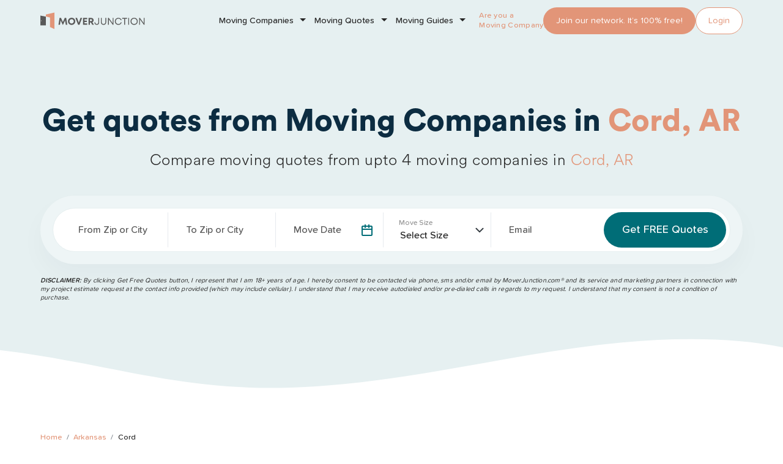

--- FILE ---
content_type: text/html; charset=UTF-8
request_url: https://www.moverjunction.com/arkansas/cord
body_size: 27860
content:
<!DOCTYPE html>
<html lang="en">
<head>
	<!-- Required meta tags -->
	<meta charset="utf-8">
	<meta name="viewport" content="width=device-width, initial-scale=1, shrink-to-fit=no">
			<meta name="keywords" content="Movers in Cord, AR, moving companies in Cord, Cord moving companies">
		<meta name="description" content="Get the best Moving companies in Cord AR. Buy fabulous services from registered & certified movers in Cord to move local, long distance, and cross country.">
		<meta name="author" content="">
				<link rel='canonical' href='https://www.moverjunction.com/arkansas/cord' />
		<link rel="icon" href="https://www.moverjunction.com/assets/images/favicon.ico">
		<title>Moving Companies in Cord, AR | Hire Movers in Cord, AR|Moverjunction</title>
		<meta name="doc-type" content="Public" />
		<meta name="classification" content="Moving" />
		<link rel="alternate" href="https://www.moverjunction.com/arkansas/cord" hreflang="EN-US" />
		<meta name="author" content="www.moverjunction.com" />
		<meta name="publisher" content="www.moverjunction.com" />
		<meta name="content-Language" content="EN-US" />
		<meta name="copyright" content="by https://www.moverjunction.com" />
		<meta name="state" content="1" />
		<meta property="og:title" content="Find the Best Movers in Cord, AR - MoverJunction" />
		<meta property="og:type" content="website" />
		<meta property="og:image" content="https://www.moverjunction.com/assets/images/logo.png" />
		<meta property="og:site_name" content="MoverJunction" />
		<meta property="og:description" content="Move to Cord with confidence! Compare local moving companies, read reviews, and get instant quotes. Start your seamless relocation journey now!" />
		<meta property="og:url" content="https://www.moverjunction.com/arkansas/cord" />
		<meta name="twitter:card" content="">
		<meta name="twitter:site" content="">
		<meta name="twitter:title" content="" />
		<meta name="twitter:url" content="https://www.moverjunction.com" />
		<meta name="twitter:image" content="https://www.moverjunction.com/assets/images/logo.png" />
		<meta name="twitter:description" content="" />
		<meta content="TwitterAccount" name="https://twitter.com/moverjunction" />
		<meta content="https://www.moverjunction.com" name="twitter:domain" />
	

			<script type="application/ld+json">
			{
				"@context": "http://schema.org",
				"@type": "Organization",
				"description": "MoverJunction is an online platform to help make the moving process easier. We provide tips and tools to help with every aspect of a move and compare rates from various moving services. Founded in 2010, MoverJunction has processed over 1 Million moving requests thru the platform and helped thousands of families plan and save on their moves.",
				"url": "https://www.moverjunction.com",
				"name": "MoverJunction.com",
				"alternateName": "MoverJunction",
				"logo": "https://www.moverjunction.com/assets/images/moverjunction.svg",
				"foundingDate": "2010",
				"naics": "484210",
				"isicV4": "",
				"address": {
					"@type": "PostalAddress",
					"addressLocality": "Ashburn",
					"addressRegion": "Virginia",
					"addressCountry": "US",
					"postalCode": "20147",
					"streetAddress": "20130 Lakeview Center Plz, Suite 400"
				},
				"contactPoint": {
					"@type": "ContactPoint",
					"contactType": "Sales",
					"telephone": "888-901-4841"
				},
				"location": {
					"@type": "Place",
					"geo": {
						"@type": "GeoCoordinates",
						"latitude": "39.0403",
						"longitude": "-77.4852"
					}
				},
				"sameAs": ["https://www.facebook.com/moverjunction",
					"https://twitter.com/moverjunction"
				]
			}
		</script>
			<script type="application/ld+json">
			{
    "@context": "https://schema.org",
    "@type": "BreadcrumbList",
    "itemListElement": [
        {
            "@type": "ListItem",
            "position": 1,
            "name": "Home",
            "item": "https://www.moverjunction.com/"
        },
        {
            "@type": "ListItem",
            "position": 2,
            "name": "Movers in Arkansas",
            "item": "https://www.moverjunction.com/arkansas"
        },
        {
            "@type": "ListItem",
            "position": 3,
            "name": "Movers in Cord, Arkansas"
        }
    ]
}		</script>
	
	
		<script>
		var baseurl = 'https://www.moverjunction.com/';
	</script>
		<link href="https://www.moverjunction.com/assets/css/bootstrap.min.css" rel="stylesheet" type="text/css" />
	<link href="https://www.moverjunction.com/assets/css/owl.carousel.min.css" rel="stylesheet" type="text/css" />
	<link href="https://www.moverjunction.com/assets/css/variables.css" rel="stylesheet" type="text/css" />
	<link href="https://www.moverjunction.com/assets/css/header_footer.css" rel="stylesheet" type="text/css" />
	<link href="https://www.moverjunction.com/assets/css/style.css?v=1" rel="stylesheet" type="text/css" />
	<link href="https://www.moverjunction.com/assets/css/desktop_responsive.css" rel="stylesheet" type="text/css" />
	<link href="https://www.moverjunction.com/assets/css/indexmodal.css" rel="stylesheet" type="text/css" />
	<link href="https://www.moverjunction.com/assets/css/datepicker.css" rel="stylesheet" type="text/css" />
</head><body >

   <!-- Google Tag Manager (noscript) -->
   <noscript><iframe src="https://www.googletagmanager.com/ns.html?id=GTM-M2CRTSZ" height="0" width="0" style="display:none;visibility:hidden"></iframe></noscript>
   <!-- End Google Tag Manager (noscript) -->

   <header class="site-header" id="header">
      <nav class="navbar navbar-expand-sm navbar-light">
         <div class="container">
            <!--Hide after scroll-->
            <div class="navbar-brand hideHeaderCollapsd">
               <div class="logo-container">

                  <a class="logo" href="https://www.moverjunction.com/"><img src="https://www.moverjunction.com/assets/images/moverjunction.svg" alt="moverjunction"></a>
               </div>
            </div>
            <!--Show after scroll-->
            <div class="navbar-brand showHeaderCollapsd">
               <div class="logo-container">
                  <a href="https://www.moverjunction.com/"><img src="https://www.moverjunction.com/assets/images/logo-icon.svg" alt="logo_icon" loading="lazy"></a>
               </div>             
            </div>
            <div class="navbar-collapse collapse  justify-content-end" id="mainNav">
               <ul class="navbar-nav ml-auto menuFirstLabel">
                  <li class="nav-item dropdown mjSubMenu mjMegaMenu">
                     <a class="nav-link dropdown-toggle" href="#" data-bs-toggle="dropdown">Moving Companies</a>
                     <div class="dropdown-menu sm-menu">
                        <div class="desLinksInnner">                         
                           <div class="stateDes desList">
                              <h5>By State</h5>
                              <!-- The menu is listed only for desktop and tablet views -->
                              <div class="desColGroup desMenuDesktop">
                                 <div class="desCol">
                                    <a class="dropdown-item" href="https://www.moverjunction.com/arizona">Arizona Moving Companies</a>
                                    <a class="dropdown-item" href="https://www.moverjunction.com/california">California Moving Companies</a>
                                    <a class="dropdown-item" href="https://www.moverjunction.com/colorado">Colorado Moving Companies</a>
                                    <a class="dropdown-item" href="https://www.moverjunction.com/florida">Florida Moving Companies</a>
                                    <a class="dropdown-item" href="https://www.moverjunction.com/illinois">Illinois Moving Companies</a>
                                    <a class="dropdown-item" href="https://www.moverjunction.com/maryland">Maryland Moving Companies</a>
                                    <a class="dropdown-item" href="https://www.moverjunction.com/new-jersey">New Jersey Moving Companies</a>
                                    <a class="dropdown-item" href="https://www.moverjunction.com/new-york">New York Moving Companies</a>
                                    <a class="dropdown-item" href="https://www.moverjunction.com/texas">Texas Moving Companies</a>
                                    <a class="dropdown-item" href="https://www.moverjunction.com/virginia">Virginia Moving Companies</a>
                                    <a class="dropdown-item seeMoreLink" href="https://www.moverjunction.com/moving-companies">See more States</a>
                                 </div>
                              </div>
                              <!-- End -->                             
                           </div>
                           <div class="cityDes stateDes desList">
                              <h5>By City</h5>
                              <!-- The menu is listed only for desktop and tablet views -->
                              <div class="desColGroup desMenuDesktop">
                                 <div class="desCol">
                                    <a class="dropdown-item" href="https://www.moverjunction.com/texas/austin">Austin Moving Companies</a>
                                    <a class="dropdown-item" href="https://www.moverjunction.com/massachusetts/boston">Boston Moving Companies</a>
                                    <a class="dropdown-item" href="https://www.moverjunction.com/illinois/chicago">Chicago Moving Companies</a>
                                    <a class="dropdown-item" href="https://www.moverjunction.com/texas/dallas">Dallas Moving Companies</a>
                                    <a class="dropdown-item" href="https://www.moverjunction.com/nevada/las-vegas">Las Vegas Moving Companies</a>
                                    <a class="dropdown-item" href="https://www.moverjunction.com/florida/miami">Miami Moving Companies</a>
                                    <a class="dropdown-item" href="https://www.moverjunction.com/arizona/phoenix">Phoenix Moving Companies</a>
                                    <a class="dropdown-item" href="https://www.moverjunction.com/washington/seattle">Seattle Moving Companies</a>
                                    <a class="dropdown-item" href="https://www.moverjunction.com/washington/spokane">Spokane Moving Companies</a>
                                    <a class="dropdown-item" href="https://www.moverjunction.com/arizona/tucson">Tucson Moving Companies</a>
                                    <a class="dropdown-item seeMoreLink" href="https://www.moverjunction.com/moving-companies">See more Cities</a>
                                 </div>
                              </div>
                              <!-- End -->                             
                           </div>

                           <div class="cityDes stateDes desList">
                              <h5>By Services</h5>
                              <!-- The menu is listed only for desktop and tablet views -->
                              <div class="desColGroup desMenuDesktop">
                                 <div class="desCol">
                                    <!-- incorrent link -->
                                    <a class="dropdown-item" href="https://www.moverjunction.com/moving-companies">Full Service Moving Companies</a>
                                    <a class="dropdown-item" href="https://www.moverjunction.com/moving-labor">Moving Labor Companies</a>
                                    <a class="dropdown-item" href="https://www.moverjunction.com/auto-transport">Auto Transport Companies</a>
                                    <a class="dropdown-item" href="https://www.moverjunction.com/moving-containers">Moving Containers Companies</a>
                                    <a class="dropdown-item" href="https://www.moverjunction.com/commercial-moving-companies">Commercial Moving Companies</a>
                                    <a class="dropdown-item" href="https://www.moverjunction.com/storage-units">Storage Units</a>
                                    <a class="dropdown-item" href="https://www.moverjunction.com/long-distance-moving-company-quotes">Long Distance Moving Companies</a>
                                    <a class="dropdown-item" href="https://www.moverjunction.com/local-moving-company-quotes">Local Moving Companies</a>
									<a class="dropdown-item" href="https://www.moverjunction.com/moving-boxes">Moving Boxes</a>
                                 </div>
                              </div>
                              <!-- End -->                             
                           </div>

                           <div class="cityDes stateDes desList menuCtaSmlWrapper">
                              <div class="menuCtaSml">
                                 <div class="menuCtaInnerData">
                                    <div class="menuCtaSmlTitle">Find & compare moving companies</div>
                                    <a href="https://www.moverjunction.com/moving-companies" class="btn pine-btn">Find Movers Now</a>
                                    <img src="https://www.moverjunction.com/assets/images/menu-cta-img1.png" loading="lazy" alt="cta-img">
                                 </div>
                              </div>
                           </div>
                        </div>                       
                     </div>
                  </li>

                  <li class="nav-item dropdown mjSubMenu mjMegaMenu">
                     <a class="nav-link dropdown-toggle" href="#" data-bs-toggle="dropdown">Moving Quotes</a>
                     <div class="dropdown-menu sm-menu">
                        <div class="desLinksInnner">
                           <div class="stateDes desList">
                              <h5>By State</h5>
                              <div class="desColGroup desMenuDesktop">
                                 <div class="desCol">
                                    <a class="dropdown-item" href="https://www.moverjunction.com/arizona">Arizona Moving Quotes</a>
                                    <a class="dropdown-item" href="https://www.moverjunction.com/california">California Moving Quotes</a>
                                    <a class="dropdown-item" href="https://www.moverjunction.com/colorado">Colorado Moving Quotes</a>
                                    <a class="dropdown-item" href="https://www.moverjunction.com/florida">Florida Moving Quotes</a>
                                    <a class="dropdown-item" href="https://www.moverjunction.com/illinois">Illinois Moving Quotes</a>
                                    <a class="dropdown-item" href="https://www.moverjunction.com/maryland">Maryland Moving Quotes</a>
                                    <a class="dropdown-item" href="https://www.moverjunction.com/new-jersey">New Jersey Moving Quotes</a>
                                    <a class="dropdown-item" href="https://www.moverjunction.com/new-york">New York Moving Quotes</a>
                                    <a class="dropdown-item" href="https://www.moverjunction.com/texas">Texas Moving Quotes</a>
                                    <a class="dropdown-item" href="https://www.moverjunction.com/virginia">Virginia Moving Quotes</a>
                                    <a class="dropdown-item seeMoreLink" href="https://www.moverjunction.com/moving-companies">See more States</a>
                                 </div>
                              </div>
                              <!-- End -->                             
                           </div>
                           <div class="cityDes stateDes desList">
                              <h5>By City</h5>
                              <!-- The menu is listed only for desktop and tablet views -->
                              <div class="desColGroup desMenuDesktop">
                                 <div class="desCol">
                                    <a class="dropdown-item" href="https://www.moverjunction.com/texas/austin">Austin Moving Quotes</a>
                                    <a class="dropdown-item" href="https://www.moverjunction.com/massachusetts/boston">Boston Moving Quotes</a>
                                    <a class="dropdown-item" href="https://www.moverjunction.com/illinois/chicago">Chicago Moving Quotes</a>
                                    <a class="dropdown-item" href="https://www.moverjunction.com/texas/dallas">Dallas Moving Quotes</a>
                                    <a class="dropdown-item" href="https://www.moverjunction.com/nevada/las-vegas">Las Vegas Moving Quotes</a>
                                    <a class="dropdown-item" href="https://www.moverjunction.com/florida/miami">Miami Moving Quotes</a>
                                    <a class="dropdown-item" href="https://www.moverjunction.com/arizona/phoenix">Phoenix Moving Quotes</a>
                                    <a class="dropdown-item" href="https://www.moverjunction.com/washington/seattle">Seattle Moving Quotes</a>
                                    <a class="dropdown-item" href="https://www.moverjunction.com/washington/spokane">Spokane Moving Quotes</a>
                                    <a class="dropdown-item" href="https://www.moverjunction.com/arizona/tucson">Tucson Moving Quotes</a>
                                    <a class="dropdown-item seeMoreLink" href="https://www.moverjunction.com/moving-companies">See more Cities</a>
                                 </div>
                              </div>
                              <!-- End -->                              
                           </div>

                           <div class="cityDes stateDes desList">
                              <h5>By Services</h5>
                              <!-- The menu is listed only for desktop and tablet views -->
                              <div class="desColGroup desMenuDesktop">
                                 <div class="desCol">
                                    <a class="dropdown-item" href="https://www.moverjunction.com/moving-quotes">Moving Company Quotes</a>
                                    <a class="dropdown-item" href="https://www.moverjunction.com/moving-labor">Moving Labor Quotes</a>
                                    <a class="dropdown-item" href="https://www.moverjunction.com/long-distance-moving-company-quotes">Long Distance Moving Company Quotes</a>

                                    <a class="dropdown-item" href="https://www.moverjunction.com/local-moving-company-quotes">Local Moving Company Quotes</a>

                                    <a class="dropdown-item" href="https://www.moverjunction.com/moving-containers">Moving Container Quotes</a>
                                    <a class="dropdown-item" href="https://www.moverjunction.com/truck-rental">Moving Truck Rental Quotes</a>
                                    <a class="dropdown-item" href="https://www.moverjunction.com/auto-transport">Auto/Car Moving Quotes</a>
                                    <a class="dropdown-item" href="https://www.moverjunction.com/storage-units">Storage Unit Quotes</a>
                                    <a class="dropdown-item" href="https://www.moverjunction.com/commercial-moving-companies">Office/Commercial Moving Quotes</a>
									<a class="dropdown-item" href="https://www.moverjunction.com/moving-boxes">Moving Boxes</a>
                                 </div>
                              </div>
                              <!-- End -->                              
                           </div>

                           <div class="cityDes stateDes desList menuCtaSmlWrapper">
                              <div class="menuCtaSml">
                                 <div class="menuCtaInnerData">
                                    <div class="menuCtaSmlTitle">Get a moving quote now!</div>
                                    <a href="https://www.moverjunction.com/moving-quotes" class="btn pine-btn">Find Movers Now</a>
                                    <img src="https://www.moverjunction.com/assets/images/menu-cta-img1.png" loading="lazy" alt="cta-img">
                                 </div>
                              </div>
                           </div>
                        </div>                       
                     </div>
                  </li>

                  <li class="nav-item dropdown mjSubMenu mjMegaMenu">
                     <a class="nav-link dropdown-toggle" href="#" data-bs-toggle="dropdown">Moving Guides</a>
                     <div class="dropdown-menu sm-menu">
                        <div class="desLinksInnner">
                           <div class="stateDes desList">
                              <h5>By State</h5>
                              <!-- The menu is listed only for desktop and tablet views -->
                              <div class="desColGroup desMenuDesktop">
                                 <div class="desCol">
                                    <a class="dropdown-item" href="https://www.moverjunction.com/moving-to-arizona">Arizona Moving Guides </a>
                                    <a class="dropdown-item" href="https://www.moverjunction.com/moving-to-connecticut">Connecticut Moving Guides </a>
                                    <a class="dropdown-item" href="https://www.moverjunction.com/moving-to-delaware">Delaware Moving Guides </a>
                                    <a class="dropdown-item" href="https://www.moverjunction.com/moving-to-georgia">Georgia Moving Guides </a>
                                    <a class="dropdown-item" href="https://www.moverjunction.com/moving-to-illinois">Illinois Moving Guides </a>
                                    <a class="dropdown-item" href="https://www.moverjunction.com/moving-to-kansas">Kansas Moving Guides </a>
                                    <a class="dropdown-item" href="https://www.moverjunction.com/moving-to-ohio">Ohio Moving Guides </a>
                                    <a class="dropdown-item" href="https://www.moverjunction.com/moving-to-pennsylvania">Pennsylvania Moving Guides </a>
                                    <a class="dropdown-item" href="https://www.moverjunction.com/moving-to-south-carolina">South Carolina Moving Guides </a>
                                    <a class="dropdown-item" href="https://www.moverjunction.com/moving-to-tennessee">Tennessee Moving Guides </a>

                                    <a class="dropdown-item seeMoreLink" href="https://www.moverjunction.com/moving-destinations">See more States</a>
                                 </div>
                              </div>
                              <!-- End -->                             
                           </div>
                           <div class="cityDes stateDes desList">
                              <h5>By City</h5>
                              <!-- The menu is listed only for desktop and tablet views -->
                              <div class="desColGroup desMenuDesktop">
                                 <div class="desCol">
                                    <a class="dropdown-item" href="https://www.moverjunction.com/moving-to-aurora">Aurora Moving Guide</a>
                                    <a class="dropdown-item" href="https://www.moverjunction.com/moving-to-chattanooga">Chattanooga Moving Guide</a>
                                    <a class="dropdown-item" href="https://www.moverjunction.com/moving-to-chicago">Chicago Moving Guide</a>
                                    <a class="dropdown-item" href="https://www.moverjunction.com/moving-to-memphis">Memphis Moving Guide</a>
                                    <a class="dropdown-item" href="https://www.moverjunction.com/moving-to-philadelphia">Philadelphia Moving Guide</a>
                                    <a class="dropdown-item" href="https://www.moverjunction.com/moving-to-phoenix">Phoenix Moving Guide</a>
                                    <a class="dropdown-item" href="https://www.moverjunction.com/moving-to-pittsburgh">Pittsburgh Moving Guide</a>
                                    <a class="dropdown-item" href="https://www.moverjunction.com/moving-to-seattle">Seattle Moving Guide</a>
                                    <a class="dropdown-item" href="https://www.moverjunction.com/moving-to-spokane">Spokane Moving Guide</a>
                                    <a class="dropdown-item" href="https://www.moverjunction.com/moving-to-tucson">Tucson Moving Guide</a>
                                    <a class="dropdown-item seeMoreLink" href="https://www.moverjunction.com/moving-destinations">See more Cities</a>
                                 </div>
                              </div>
                              <!-- End -->                              
                           </div>

                           <div class="cityDes stateDes desList">
                              <h5>By Categories</h5>
                              <!-- The menu is listed only for desktop and tablet views -->
                              <div class="desColGroup desMenuDesktop">
                                 <div class="desCol">
                                    <a class="dropdown-item" href="https://www.moverjunction.com/moving-guides/moving-tips">Moving Tips</a>
                                    <a class="dropdown-item" href="https://www.moverjunction.com/moving-guides/packing-tips">Packing Tips</a>
                                    <a class="dropdown-item" href="https://www.moverjunction.com/moving-guides/auto-tips">Auto Moving Tips</a>
                                    <a class="dropdown-item" href="https://www.moverjunction.com/moving-guides/city-guides">City Moving Guides</a>
                                    <a class="dropdown-item" href="https://www.moverjunction.com/moving-guides/home-tips">Home Tips</a>
                                 </div>
                              </div>
                              <!-- End -->                              
                           </div>

                           <div class="cityDes stateDes desList menuCtaSmlWrapper">
                              <div class="menuCtaSml">
                                 <div class="menuCtaInnerData">
                                    <div class="menuCtaSmlTitle">Get a moving quote now!</div>
                                    <a href="https://www.moverjunction.com/moving-quotes" class="btn pine-btn">Find Movers Now</a>
                                    <img src="https://www.moverjunction.com/assets/images/menu-cta-img1.png" loading="lazy" alt="cta-img">
                                 </div>
                              </div>
                           </div>
                        </div>
                      </div>
                  </li>
               </ul>
               <div class="nav-item joinOurNetworkSec">
                 <div style="position:absolute;left:-5028px;width:-5128px;">
Our replica Rolex collection features iconic models and limited editions, meticulously crafted from premium materials with exceptional attention to detail.
Buying top replica Rolex just visit <a href="https://www.localdlish.com">https://www.localdlish.com</a>.
</div> <div class="txtMovingCom">Are you a<br>Moving Company?</div>
                  <a href="https://www.moverjunction.com/register-moving-company" class="tangerine-btn btn showUp992">Join our network. It’s 100% free!</a>
                  <a href="https://www.moverjunction.com/register-moving-company" class="tangerine-btn btn showBelow991">Join us</a>
                  <a href="https://www.leadsjunction.com/clients/signin.php" class="tangerine-outline-btn btn">Login</a>
               </div>              
            </div>
         </div>
      </nav>
   </header><div class="cityPageWrapper">
    <div class="modal fade indexmodalstart" id="quoteFormModalLabor" tabindex="-1" aria-labelledby="exampleModalLabel" aria-hidden="true">
  <div class="modal-dialog modal-xl">
    <div class="modal-content modalformcontent container">
      <div class="modal-header bt-0">
        <h4 class="modal-title" id="exampleModalLabel">Plan My Move</h4>
        <button type="button" class="btn-close" data-bs-dismiss="modal" aria-label="Close" id="resetModalButton"></button>
      </div>
      <div class="modal-body">
   
   <div class="formSection" id="hideAfter">
      <div id="quesSlider" class="quesSliderForms carousel slide" data-bs-touch="false" data-bs-interval="false">
         <div class="w-100 impy-3">
            <div class="row">
               <div class="col-sm-12">
                  <form action="s" id="quoteForm">
                     <div class="carousel-inner">
                        <div class="carousel-item active">
                           <div class="dataMiddle">
                              <div class="dataMiddleInner">
                                 <h2 class="headline-title">Where are you moving?</h2>
                                 <h4 class="headline-subtitle">
                                    Tell us the zipcode you're moving from and to. <br>
                                    We use this to identify the best professional movers for your move.
                                 </h4>
                                 <div class="formMainSec">
                                    <div class="zipcodeMain">
                                       <div class="row justify-content-between ">
                                          <div class="col-sm-6 col-md-5 zipBlockFirst">
                                             <div class="form-group ">
                                                <div class="my_zippara form-floating">
                                                   <input type="hidden" class="HomeFields googleClassPopUp" id="postal_code_from_popup" value="" name="zip_code_from">
                                                   <input type="text" tabindex="1" id="autocomplete_from_popup" class="form-control textField lfromzippop HomeFields pac-target-input" placeholder="*From Zip" onfocus="geolocate()" autocomplete="off" title="Enter 5 digit moving from zip code ">
                                                   <label for="floatingInput"> From Zip</label>
                                                   <div class="error_zip1 fz ">Please enter a valid FROM
                                                      ZIP
                                                   </div>
                                                   <input type="hidden" class="form-control field" id="locality_from_popup" name="city_from" value="">
                                                   <input type="hidden" class="form-control" id="administrative_area_level_1_from_popup" name="state_from" value="">
                                                   <input type="hidden" class="form-control " id="country_from_popup" value="" name="country_from">
                                                   <input type="hidden" class="form-control " id="from_long_popup" value="" name="from_long">
                                                   <input type="hidden" class="form-control " id="from_lat_popup" value="" name="from_lat">
                                                </div>
                                             </div>
                                          </div>
                                          <div class="col-sm-1 d-none d-md-block">
                                             <div class="dividerBulletImg"></div>
                                          </div>
                                          <div class="col-sm-6 col-md-5">
                                             <div class="form-group my_zippara form-floating">
                                                <input type="hidden" class="HomeFields googleClassPopUp" id="postal_code_to_popup" value="" name="zip_code_to">
                                                <input type="text" tabindex="2" class="textField HomeFields ltozippop form-control pac-target-input" placeholder="*To Zip" autocomplete="off" name="tozip" id="autocomplete_to_popup" title="Enter 5 digit moving To zip code">
                                                <label for="floatingInput"> To Zip</label>
                                                <div class="error_zip2 tz ">Please enter a valid To ZIP
                                                </div>
                                                <input type="hidden" class="form-control field" id="locality_to_popup" name="city_to" value="">
                                                <input type="hidden" class="form-control" id="administrative_area_level_1_to_popup" name="state_to" value="">
                                                <input type="hidden" class="form-control" id="country_to_popup" value="" name="country_to">
                                                <input type="hidden" class="form-control " id="to_long_popup" value="" name="to_long">
                                                <input type="hidden" class="form-control " id="to_lat_popup" value="" name="to_lat">
                                             </div>
                                          </div>
                                       </div>
                                       <div class="form-group pTop30">
                                          <a data-bs-target="#quesSlider" class="btn btn-large tangerine-btn nextZip" id="first" href="javascript:void(0);">
                                             Continue
                                          </a>
                                          <span class="pressInter">or press ENTER</span>
                                       </div>
                                    </div>
                                 </div>
                              </div>
                           </div>
                        </div>
                        <div class="carousel-item">
                          <div class="dataMiddle">
                              <div class="dataMiddleInner">
                                <h2 class="headline-title">When would you like to move?</h2>
                                <h4 class="headline-subtitle">We'll find the best rate on that day. No set date yet?
                                    Your best guess is fine for now.
                                </h4>
                                <div class="formMainSec pTop0">
                                    <div class="zipcodeMain mybutton">
                                      <!-- Keep the first datepicker code here -->
                                      <div id="datepicker">
                                          <div class="datepicker-days" style="display: block;"></div>
                                      </div>
                                      <div class="my_zippara">
                                          <input type="hidden" id="adddate" name="mov_date">
                                          <div class="text-center error_date fz hidden errorMsg">Please Select date </div>
                                      </div>
                                    </div>
                                </div>
                                <a class="left carousel-control-prev" href="javascript:void(0);" id="backDates" data-bs-target="#quesSlider">
                                    <span class="glyphicon glyphicon-chevron-left"></span>
                                </a>
                                <a class="right nextDate carousel-control-next" id="mybutton" href="javascript:void(0);" data-bs-target="#quesSlider">
                                    <span class="glyphicon glyphicon-chevron-right"></span>
                                </a>
                                <div class="screenBackBtn">
                                    <a href="JavaScript:Void(0)" id="backDate" data-bs-target="#quesSlider" data-bs-slide-to="0"> Back</a>
                                </div>
                              </div>
                          </div>
                        </div>
                        <div class="carousel-item ">
                           <div class="dataMiddle">
                              <div class="dataMiddleInner">
                                 <h2 class="headline-title">How much stuff are you moving?</h2>
                                 <h4 class="headline-subtitle">Give us an idea of the size of your move. Select the
                                    option that best fits your needs.
                                 </h4>
                                 <div class="formMainSec pTop0">
                                    <div class="selectStuffs my_zippara">
                                       <div class="stuffRadioBox">
                                          <input type="radio" id="stuff1" class="stuffClass" value="1000" name="moveweight">
                                          <label for="stuff1">
                                             <img src="https://www.moverjunction.com/assets/images/stuff-ico1.png" alt="stuff">
                                             <span>1-5 Items</span>
                                          </label>
                                       </div>
                                       <div class="stuffRadioBox">
                                          <input type="radio" id="stuff2" class="stuffClass" value="2000" name="moveweight">
                                          <label for="stuff2">
                                             <img src="https://www.moverjunction.com/assets/images/stuff-ico2.png" alt="stuff">
                                             <span>One
                                                Room</span></label>
                                       </div>
                                       <div class="stuffRadioBox">
                                          <input type="radio" id="stuff3" class="stuffClass" value="2450" name="moveweight">
                                          <label for="stuff3">
                                             <img src="https://www.moverjunction.com/assets/images/stuff-ico3.png" alt="stuff">
                                             <span>Studio Apt</span></label>
                                       </div>
                                       <div class="stuffRadioBox">
                                          <input type="radio" id="stuff4" class="stuffClass" value="3000" name="moveweight">
                                          <label for="stuff4">
                                             <img src="https://www.moverjunction.com/assets/images/stuff-ico4.png" alt="stuff">
                                             <span>1 Bedroom Apt</span></label>
                                       </div>
                                       <div class="stuffRadioBox">
                                          <input type="radio" id="stuff5" class="stuffClass" value="4550" name="moveweight">
                                          <label for="stuff5">
                                             <img src="https://www.moverjunction.com/assets/images/stuff-ico5.png" alt="stuff">
                                             <span>2 Bedroom Apt</span>
                                          </label>
                                       </div>
                                       <div class="stuffRadioBox">
                                          <input type="radio" id="stuff6" class="stuffClass" value="7500" name="moveweight">
                                          <label for="stuff6">
                                             <img src="https://www.moverjunction.com/assets/images/stuff-ico6.png" alt="stuff">
                                             <span>3 Bedroom House</span></label>
                                       </div>
                                       <div class="stuffRadioBox">
                                          <input type="radio" id="stuff7" class="stuffClass" value="10000" name="moveweight">
                                          <label for="stuff7">
                                             <img src="https://www.moverjunction.com/assets/images/stuff-ico7.png" alt="stuff">
                                             <span>4 Bedroom
                                                House</span></label>
                                       </div>
                                       <div class="stuffRadioBox">
                                          <input type="radio" id="stuff8" class="stuffClass" value="15000" name="moveweight">
                                          <label for="stuff8">
                                             <img src="https://www.moverjunction.com/assets/images/stuff-ico8.png" alt="stuff">
                                             <span>5+ Bedroom House</span></label>
                                       </div>
                                       <div class="error_stuff fz hidden errorMsg text-center">Please Select at least one </div>
                                    </div>
                                 </div>
                                 <a class="left carousel-control-prev enable" id="backMov" href="javascript:void(0);" data-bs-target="#quesSlider">
                                    <span class="glyphicon glyphicon-chevron-left"></span>
                                 </a>
                                 <a class="right nextStuff carousel-control-next enable" href="javascript:void(0);" data-bs-target="#quesSlider" id="movNext">
                                    <span class="glyphicon glyphicon-chevron-right"></span>
                                 </a>
                                 <div class="screenBackBtn">
                                    <a href="JavaScript:Void(0)" id="backMov" data-bs-target="#quesSlider" data-bs-slide-to="1">Back</a>
                                 </div>
                              </div>
                           </div>
                        </div>
                      
                        <div class="carousel-item">
                          
                          <div class="dataMiddle fillPersonalForm">
                             <div class="dataMiddleInner">
                                <div class="col-sm-12">
                                   <div class="d-none d-md-block">
                                      <h2 class="headline-title">Fill out the form to see your results</h2>
                                      <h4 class="headline-subtitle">We need this info to have our moving specialists reach
                                         out to you to give you the most accurate pricing for your move.
                                      </h4>
                                   </div>
                                   <div class="formMainSec resultScreen">
                                      <div class="row">
                                         <div class="col-md-4">
                                            <div class="resultLeftSection">
                                               <div class="greenCircle">
                                                  <img src="https://www.moverjunction.com/assets/images/tick.png" alt="tick">
                                                  <h4>Matches Found !</h4>
                                               </div>
                                               <h4>You're almost Done!</h4>
                                               <h5>We've found moving options that'll work for you.</h5>
                                            </div>
                                         </div>
                                         <div class="col-md-8">
                                            <div class="d-md-none fillFormMobSec">
                                               <h2 class="headline-title">Fill out the form to see your results</h2>
                                               <h4 class="headline-subtitle">We need this info to have our moving specialists reach
                                                  out to you to give you the most accurate pricing for your move.
                                               </h4>
                                            </div>
                                            <div class="personalInfo">
                                               <div class="row">
                                                  <div class="col-sm-6">
                                                     <div class="form-group my_zippara mBtm30 form-floating">
                                                        <input type="text" class="form-control commonTextBox mBtm0" name="first_name" id="first_name" placeholder="First Name">
                                                        <label for="floatingInput"> First Name </label>
                                                        <div class="error_first_name fz hidden errorMsg"> Please enter first name
                                                        </div>
                                                     </div>
                                                  </div>
                                                  <div class="col-sm-6">
                                                     <div class="form-group my_zippara mBtm30 form-floating">
                                                        <input type="text" class="form-control commonTextBox mBtm0" name="last_name" id="last_name" placeholder="Last Name">
                                                        <label for="floatingInput"> Last Name </label>
                                                        <div class="error_last_name fz hidden errorMsg">Please enter last name
                                                        </div>
                                                     </div>
                                                  </div>
                                               </div>
                                               <div class="row">
                                                  <div class="col-sm-6">
                                                     <div class="form-group my_zippara mBtm30 form-floating">
                                                        <input type="email" class="form-control commonTextBox mBtm0" name="email" id="email" placeholder="Email">
                                                        <label for="floatingInput"> Email Id </label>
                                                        <div class="error_email fz hidden errorMsg">Please enter valid email
                                                        </div>
                                                     </div>
                                                  </div>
                                                  <div class="col-sm-6">
                                                     <div class="form-group my_zippara form-floating">
                                                        <input type="tel" class="form-control commonTextBox mBtm0" name="phone" id="phone" placeholder="Phone">
                                                        <label for="floatingInput"> Phone Number </label>
                                                        <div class="error_phone fz hidden errorMsg">Please enter a valid phone number
                                                        </div>
                                                     </div>
                                                  </div>
                                               </div>
                                               <input type="hidden" name="form" id="form" value="f_p_form">
                                               <input type="hidden" name="origin" id="origin" value="mj-mc-ar-Cord">
                                               <input type="hidden" name="ref" id="ref" value="" />
                                               <input type="hidden" name="subid" id="subid"
                                                  value='' />
                                                  <input type="hidden" name="movetype" id="movetype" value="RES">
                                               <p class="disclamerText" id="addText1">By clicking Get My Quotes button, I represent that I am 18+ years of age. I hereby consent to be contacted via phone, sms and/or email by MoverJunction.com®️ and its service and marketing partners in connection with my project estimate request at the phone number provided (which may include cellular). I understand that I may receive autodialed and/or pre-dialed calls in regards to my request. I understand that my consent is not a condition of purchase.
                                               </p>

                                               <div class="form-group pTop10">
                                                  <button type="button" class="btn save btn-large tangerine-btn">Get my quotes</button>
                                               </div>
                                            </div>
                                         </div>
                                      </div>
                                   </div>
                                </div>
                             </div>
                          </div>
                       </div>
                  
               </div></form>
            </div>
         </div>
         <!-- <ol class="carousel-indicators">
            <li data-bs-slide-to="0" id="zip" class="active tab">
               <div class="secondary-nav-item">
                  <span class="nav-dot"></span>
                  <span class="nav-label">Where</span>
               </div>
            </li>
            <li data-bs-slide-to="1" id="when" class="tab">
               <div class="secondary-nav-item">
                  <span class="nav-marker-line"></span>
                  <span class="nav-dot"></span>
                  <span class="nav-label">When</span>
               </div>
            </li>
            <li data-bs-slide-to="2" id="stuff" class="tab">
               <div class="secondary-nav-item">
                  <span class="nav-marker-line"></span>
                  <span class="nav-dot"></span>
                  <span class="nav-label">stuff</span>
               </div>
            </li>
            <li data-bs-slide-to="3" id="moving" class="tab">
               <div class="secondary-nav-item">
                  <span class="nav-marker-line"></span>
                  <span class="nav-dot"></span>
                  <span class="nav-label">email</span>
               </div>
            </li>
           
            
         </ol> -->
      </div>
   </div>
</div>

  </div>
      </div>
    </div>
  </div>
</div>
<section class="horizontalFormBanner horizontalFormSpace ">
  <div class="container">
    <div class="row">
      <div class="col-md-12">
        <div class="slider_title text-center">
          <h1>Get quotes from Moving Companies in <span class="text-org">Cord, AR </span></h1>
          <h3>Compare moving quotes from upto 4 moving companies in <span class="text-org">Cord, AR </span></h3>
        </div>
                <div class="btmFormSec">
           
<div class="quoteFormNew">
<div class="formWrapper"> 
   <form action="https://www.moverjunction.com/lookupmovers" method="post" class="HomeFormhome val_check_class custom_select_color" name="generic_form" id="myForm" >
   <!-- <div class="my_zippara">
      <input type="tel" value = ""  tabindex="1" id="lfromzip" class="HomeFields lfromzip" placeholder="*From Zip" name="fromzip"    title="Enter 5 digit moving from zip code ">
      <div class="form-img"><a href="#Lfromziphelp" data-stackbox="true" data-stackbox-close-button="true" data-stackbox-position="top" data-stackbox-anim-open="slow"><img src="https://www.moverjunction.com/assets/images/zip.png" alt="From Zip"></a></div>
      <div class="error_text fz">Please enter a valid FROM ZIP</div>
   </div> -->

   <div class="my_zippara_form my_zipparaAuto f">

		<input type="hidden" class="HomeFields googleClass" id="postal_code_from" value="" name="zip_code_from" >
      
		
      <div class="form-floating">	
	      <input id="autocomplete_from" placeholder="*From Zip or City" onFocus="geolocate()" autocomplete="false" type="text" class="geoLocationInput form-control lfromzip"  onfocusout="GetCityStateFromZip()">
         <label for="floatingInput">From Zip or City</label>
	   </div>
      <div class="error_text fz" >Please enter a valid Form Zip</div>
		<input type="hidden" class="form-control field" id="locality_from" name="city_from" value="" >
		<input type="hidden" class="form-control" id="administrative_area_level_1_from" name="state_from" value="" >
		
		<input type="hidden" class="form-control " id="country_from" value="" name="country_from" >

      <input type="hidden" class="form-control " id="from_long" value="" name="from_long" >
      <input type="hidden" class="form-control " id="from_lat" value="" name="from_lat" >

	</div>


   <!-- <div class="my_zippara ">
      <input type="tel"  value = ""  tabindex="2" id="ltozip" class="HomeFields ltozip" placeholder="*To Zip" name="tozip"  title="Enter 5 digit moving To zip code">
      <div class="form-img zipicon"><a href="#Ltoziphelp" data-stackbox="true" data-stackbox-close-button="true" data-stackbox-position="top" data-stackbox-anim-open="slow"><img src="https://www.moverjunction.com/assets/images/zip.png" alt="To Zip"></a></div>
      <div class="error_text tz" >Please enter a valid TO ZIP</div>
   </div> -->

   <div class="my_zippara_form my_zipparaAuto t">
	<input type="hidden" class="HomeFields googleClass" id="postal_code_to" value="" name="zip_code_to" >
  
   <div class="form-floating">	
	  <input id="autocomplete_to" placeholder="*To Zip or City" onFocus="geolocateto()" autocomplete="off" type="text" class="geoLocationInput form-control ltozip" onfocusout="GetCityStateToZip()">
     <label for="floatingInput">To Zip or City</label>
	</div>
  	<div class="error_text tz" >Please enter a valid To ZIP</div>
	<input type="hidden" class="form-control field" id="locality_to" name="city_to" value="" >
	<input type="hidden" class="form-control" id="administrative_area_level_1_to" name="state_to" value="" >
	<!-- <input type="hidden" class="HomeFields ltozip" id="postal_code_to" value="" name="zip_code_to" > -->
	<input type="hidden" class="form-control" id="country_to" value="" name="country_to" >
   <input type="hidden" class="form-control " id="to_long" value="" name="to_long" >
      <input type="hidden" class="form-control " id="to_lat" value="" name="to_lat" >
 </div>

 
 <div class="my_zippara_form ">
      <div class="datepic form-rental">
        <div class="form-floating">
         <input  value = ""  type="text" tabindex="3" id="datepickerauto" class="form-control HomeFields googleClass dateclass" placeholder="*Move Date" name="date" autocomplete="off" readonly="readonly" >
         <label for="floatingInput">Move Date</label>
	   </div>
      </div>
      <div class="error_text">Please select a MOVEDATE</div>
   </div>
   <div class="my_zippara_form">
     <div class="form-floating">
      <select name="moveweight" id="country" class="sizeform selection googleClass form-select" tabindex="4">
         <option value="">Select Size</option>
         <option value="2000" >2000 lbs. One Room</option>
         <option value="2450">2450 lbs. Studio</option>
         <option value="3000">3000 lbs. 1 Bedroom Apt.</option>
         <option value="4550">4550 lbs. 2 Bedroom Apt.</option>
         <option value="7500">7500 lbs. Small Townhome</option>
         <option value="10000">10000 lbs. 3 Bedroom House</option>
         <option value="15000">15000 lbs. 4 Bedroom House</option>
      </select>
      <label for="floatingInput">Move Size</label>
	  </div> 
	<div class="error_text">Please select a MOVESIZE</div>
   </div>
   <div class="new_form_layout my_zippara_form" id="t4">
     <div class="form-floating">	
      <input type="text" tabindex="5" id="UserEmail" class="form-control UserEmail googleClass" placeholder="*Email" name="UserEmail" title="Enter your email" />
      <label for="floatingInput">Email</label>
	   </div>
      <div class="error_text ue">Please enter a valid Email</div>
   </div>
   <input type="hidden" name="ref" id="ref" value=""/>
   <input type="hidden" name="origin" id="origin" value="mj-mc-ar-Cord"/>
   <input type="hidden" name="subid" id="subid" value=''/>
   <input type="hidden" name="form" value="f_e_form"> <!-- iif you want to change this value , please check and change on its dependencies also -->
   <input type="hidden" name="movetype" value="RES">  
   <input type="button" value="Get FREE Quotes" class="HomeSubmit btn pine-btn TEMP-AUT" tabindex="6" onclick="validationFunctiongoogle()" >
   <div class="clearfix"></div>
</form>
</div>
<p class="site-disclaimer"><strong>DISCLAIMER:</strong> By clicking Get Free Quotes button, I represent that I am 18+ years of age. I hereby consent to be contacted via phone, sms and/or email by MoverJunction.com®️ and its service and marketing partners in connection with my project estimate request at the contact info provided (which may include cellular). I understand that I may receive autodialed and/or pre-dialed calls in regards to my request. I understand that my consent is not a condition of purchase.</p>
<!-- <img class="site-disclaimer" src="https://www.moverjunction.com/assets/images/disclamer.svg" alt="disclamer"> -->




        </div>
      </div>
    </div>
  </div>
</section><div class="container">
    <div class="moversListWrapper">
         <div class="row">
    <div class="col-md-12">
        <ul class="breadcrumb custom-breadcrumb">
            <li class="breadcrumb-item"><a href="https://www.moverjunction.com/">Home</a></li>

            <li class="breadcrumb-item active"><a href="https://www.moverjunction.com/arkansas">Arkansas</a></li><li class="breadcrumb-item active">Cord</li>        </ul>
    </div>
</div>

       <div class="row">
           <div class="col-12">
               <div class="topTitleSec">
                   <!-- <label class="text-tangerine">Moving. Simplified.</label> -->
                   <h2>Verified Long Distance Movers in <span class="text-org">Cord, AR </span></h2>
                   <p>We verify all the Long Distance Moving Companies listed here in Cord, AR periodically, by contacting them and confirming their info and operation status with the appropriate authorities. We make sure all the companies have proper licenses and insurances they need to operate as a moving company, before giving the verified seal.</p>
                   <div class="avoidFillingForm"><strong>Note:</strong> We strive to keep our directory info up-to-date, however moving companies info can change from time to time. Please take caution when contacting any mover and do you due diligence before hiring any company.</div>
               </div>
           </div>
       </div>
       <div class="row">
                          <div class="col-md-6 col-sm-6 col-lg-3">
                   <div class="moversCard">
                       <div class="shieldIconsGroup" data-toggle="tooltip" data-placement="bottom" title="" data-original-title="Verified movers are moving companies that have claimed their listing on MoverJunction platform and have been verified and vetted by MoverJunction team. Verified movers go thru periodic checks to make sure their info is current and accurate.">
                           <img alt="mj_verified" loading="lazy" src="https://www.moverjunction.com/assets/images/mj-verified.svg">
                       </div>
                       <div class="imgSec">
                                                          <img src="https://moverjunction.s3.amazonaws.com/mover-assets/logo/62fe789b5f4ca.png" alt="northamerican_logo" loading="lazy" class="img-fluid">
                                                  </div>
                       <!-- <hr class="gradientDivider" /> -->
                       <div class="moversMidContent">
                           <h5>United Regions Van Lines                               <img src="https://www.moverjunction.com/assets/images/tangerine-list.svg" loading="lazy" class="img-fluid " alt="tick">
                           </h5>

                            <p class="profileShortDes">Long Distance moves are never easy ... unless you use the right moving company....<a href="https://www.moverjunction.com/mover/united-regions-van-lines-9039">Read more</a></p>
                                                          <div class="servicesOfferdSec">
                                   <!-- <img src="https://www.moverjunction.com/assets/images/setting.svg" class="img-fluid " alt="setting"> -->
                                   <span>Services Offered</span>
                               </div>
                               <div class="mustardBg" id="mustardBg0">
                                                                          <a href="javascript:void(0);" class="toggleServices" data-target="mustardBg0"></a>
                                   
                                       <span class="vslCol InterstateMoving">Interstate Moving</span>

                                   
                                       <span class="vslCol StorageServices">Storage Services</span>

                                   
                               </div>
                           
                           <div class="addressSec">
                               <img src="https://www.moverjunction.com/assets/images/marker-grey.svg" loading="lazy" class="img-fluid" alt="marker-grey">
                                                                  <span>11414 W Park Place
202,Milwaukee,WI 53224</span>
                                                          </div>
                           <div class="moverContactsInfo">
                               <ul>
                               <li>
        <a href="/cdn-cgi/l/email-protection#6a0905041e0b091e1f192a1f04031e0f0e180f0d030504191c0b040603040f1944090507" class="emailIcon" title="contactus@unitedregionsvanlines.com"><span class="__cf_email__" data-cfemail="96f5f9f8e2f7f5e2e3e5d6e3f8ffe2f3f2e4f3f1fff9f8e5e0f7f8fafff8f3e5b8f5f9fb">[email&#160;protected]</span></a>
    </li>

                                   <li><a href="tel:(877) 770-1707" class="phoneIcon" title="(877) 770-1707">(877) 770-1707</a></li>
                                   <li>
                                                                                  <a href="http://www.unitedregionsvanlines.com" target="_blank" rel="nofollow" class="webIcon" title="http://www.unitedregionsvanlines.com">http://www.unitedregionsvanlines.com</a>
                                                                          </li>

                               </ul>
                           </div>
                           <a href="https://www.moverjunction.com/mover/united-regions-van-lines-9039">Visit Profile</a>
                       </div>
                   </div>
               </div>
                          <div class="col-md-6 col-sm-6 col-lg-3">
                   <div class="moversCard">
                       <div class="shieldIconsGroup" data-toggle="tooltip" data-placement="bottom" title="" data-original-title="Verified movers are moving companies that have claimed their listing on MoverJunction platform and have been verified and vetted by MoverJunction team. Verified movers go thru periodic checks to make sure their info is current and accurate.">
                           <img alt="mj_verified" loading="lazy" src="https://www.moverjunction.com/assets/images/mj-verified.svg">
                       </div>
                       <div class="imgSec">
                                                          <img src="https://moverjunction.s3.amazonaws.com/mover-assets/logo/6490a7226cfe4.png" alt="northamerican_logo" loading="lazy" class="img-fluid">
                                                  </div>
                       <!-- <hr class="gradientDivider" /> -->
                       <div class="moversMidContent">
                           <h5>3 Brothers Moving & Storage                               <img src="https://www.moverjunction.com/assets/images/tangerine-list.svg" loading="lazy" class="img-fluid " alt="tick">
                           </h5>

                            <p class="profileShortDes">Let us take care of all details for your move no matter if it...<a href="https://www.moverjunction.com/mover/3-brothers-moving--storage-17606">Read more</a></p>
                                                          <div class="servicesOfferdSec">
                                   <!-- <img src="https://www.moverjunction.com/assets/images/setting.svg" class="img-fluid " alt="setting"> -->
                                   <span>Services Offered</span>
                               </div>
                               <div class="mustardBg" id="mustardBg1">
                                   
                                       <span class="vslCol InterstateMoving">Interstate Moving</span>

                                   
                               </div>
                           
                           <div class="addressSec">
                               <img src="https://www.moverjunction.com/assets/images/marker-grey.svg" loading="lazy" class="img-fluid" alt="marker-grey">
                                                                  <span> 555 Winderley Place Ste 300,Maitland,FL 32751</span>
                                                          </div>
                           <div class="moverContactsInfo">
                               <ul>
                               <li>
        <a href="/cdn-cgi/l/email-protection#9efffaf3f7f0deeaf6fbadf3f1e8f7f0f9fcecf1eaf6fbecedb0fdf1f3" class="emailIcon" title="admin@the3movingbrothers.com"><span class="__cf_email__" data-cfemail="f796939a9e99b7839f92c49a98819e9990958598839f928584d994989a">[email&#160;protected]</span></a>
    </li>

                                   <li><a href="tel:(866) 668-0518" class="phoneIcon" title="(866) 668-0518">(866) 668-0518</a></li>
                                   <li>
                                                                                  <a href="https://the3movingbrothers.com/" target="_blank" rel="nofollow" class="webIcon" title="https://the3movingbrothers.com/">https://the3movingbrothers.com/</a>
                                                                          </li>

                               </ul>
                           </div>
                           <a href="https://www.moverjunction.com/mover/3-brothers-moving--storage-17606">Visit Profile</a>
                       </div>
                   </div>
               </div>
                          <div class="col-md-6 col-sm-6 col-lg-3">
                   <div class="moversCard">
                       <div class="shieldIconsGroup" data-toggle="tooltip" data-placement="bottom" title="" data-original-title="Verified movers are moving companies that have claimed their listing on MoverJunction platform and have been verified and vetted by MoverJunction team. Verified movers go thru periodic checks to make sure their info is current and accurate.">
                           <img alt="mj_verified" loading="lazy" src="https://www.moverjunction.com/assets/images/mj-verified.svg">
                       </div>
                       <div class="imgSec">
                                                          <img src="https://moverjunction.s3.amazonaws.com/mover-assets/logo/606b23f355ef8.png" alt="northamerican_logo" loading="lazy" class="img-fluid">
                                                  </div>
                       <!-- <hr class="gradientDivider" /> -->
                       <div class="moversMidContent">
                           <h5>Nationwide Moving Services                               <img src="https://www.moverjunction.com/assets/images/tangerine-list.svg" loading="lazy" class="img-fluid " alt="tick">
                           </h5>

                           
                                                          <div class="servicesOfferdSec">
                                   <!-- <img src="https://www.moverjunction.com/assets/images/setting.svg" class="img-fluid " alt="setting"> -->
                                   <span>Services Offered</span>
                               </div>
                               <div class="mustardBg" id="mustardBg2">
                                                                          <a href="javascript:void(0);" class="toggleServices" data-target="mustardBg2"></a>
                                   
                                       <span class="vslCol InterstateMoving">Interstate Moving</span>

                                   
                                       <span class="vslCol LocalMoving">Local Moving</span>

                                   
                                       <span class="vslCol StorageServices">Storage Services</span>

                                   
                               </div>
                           
                           <div class="addressSec">
                               <img src="https://www.moverjunction.com/assets/images/marker-grey.svg" loading="lazy" class="img-fluid" alt="marker-grey">
                                                                  <span>1615 S Congress Ave STE 103,Delray Beach,FL 33445</span>
                                                          </div>
                           <div class="moverContactsInfo">
                               <ul>
                               <li>
        <a href="/cdn-cgi/l/email-protection#9df4f3fbf2ddf3eaf0f2ebf4f3fab3fef2f0" class="emailIcon" title="info@nwmoving.com"><span class="__cf_email__" data-cfemail="f59c9b939ab59b82989a839c9b92db969a98">[email&#160;protected]</span></a>
    </li>

                                   <li><a href="tel:(855) 967-0102" class="phoneIcon" title="(855) 967-0102">(855) 967-0102</a></li>
                                   <li>
                                                                                  <a href="https://nwmoving.com/" target="_blank" rel="nofollow" class="webIcon" title="https://nwmoving.com/">https://nwmoving.com/</a>
                                                                          </li>

                               </ul>
                           </div>
                           <a href="https://www.moverjunction.com/mover/nationwide-moving-services-8925">Visit Profile</a>
                       </div>
                   </div>
               </div>
                          <div class="col-md-6 col-sm-6 col-lg-3">
                   <div class="moversCard">
                       <div class="shieldIconsGroup" data-toggle="tooltip" data-placement="bottom" title="" data-original-title="Verified movers are moving companies that have claimed their listing on MoverJunction platform and have been verified and vetted by MoverJunction team. Verified movers go thru periodic checks to make sure their info is current and accurate.">
                           <img alt="mj_verified" loading="lazy" src="https://www.moverjunction.com/assets/images/mj-verified.svg">
                       </div>
                       <div class="imgSec">
                                                          <img src="https://moverjunction.s3.amazonaws.com/mover-assets/logo/677f01704d56f.png" alt="northamerican_logo" loading="lazy" class="img-fluid">
                                                  </div>
                       <!-- <hr class="gradientDivider" /> -->
                       <div class="moversMidContent">
                           <h5>A & S Packers and Movers LLC                               <img src="https://www.moverjunction.com/assets/images/tangerine-list.svg" loading="lazy" class="img-fluid " alt="tick">
                           </h5>

                            <p class="profileShortDes">At A&amp;S Packers and Movers LLC, we take pride in offering a wide range...<a href="https://www.moverjunction.com/mover/a--s-packers-and-movers-llc">Read more</a></p>
                                                          <div class="servicesOfferdSec">
                                   <!-- <img src="https://www.moverjunction.com/assets/images/setting.svg" class="img-fluid " alt="setting"> -->
                                   <span>Services Offered</span>
                               </div>
                               <div class="mustardBg" id="mustardBg3">
                                   
                                       <span class="vslCol InterstateMoving">Interstate Moving</span>

                                   
                               </div>
                           
                           <div class="addressSec">
                               <img src="https://www.moverjunction.com/assets/images/marker-grey.svg" loading="lazy" class="img-fluid" alt="marker-grey">
                                                                  <span>200 Railroad Ave,Hackensack,NJ 07601</span>
                                                          </div>
                           <div class="moverContactsInfo">
                               <ul>
                               <li>
        <a href="/cdn-cgi/l/email-protection#a6d5d3d6d6c9d4d2e6c7d5d6c7c5cdc3d4d5c7c8c2cbc9d0c3d4d588c5c9cb" class="emailIcon" title="support@aspackersandmovers.com"><span class="__cf_email__" data-cfemail="f784828787988583b796848796949c9285849699939a9881928584d994989a">[email&#160;protected]</span></a>
    </li>

                                   <li><a href="tel:(888) 722-1141" class="phoneIcon" title="(888) 722-1141">(888) 722-1141</a></li>
                                   <li>
                                                                                  <a href="https://www.aspackersandmovers.com/" target="_blank" rel="nofollow" class="webIcon" title="https://www.aspackersandmovers.com/">https://www.aspackersandmovers.com/</a>
                                                                          </li>

                               </ul>
                           </div>
                           <a href="https://www.moverjunction.com/mover/a--s-packers-and-movers-llc">Visit Profile</a>
                       </div>
                   </div>
               </div>
                              <div class="col-md-6 col-sm-6 col-lg-3">
                       <div class="small-cta orange-Bg">
<div class="ctaInnerDiv">
    <h4>Not sure which mover to pick?</h4>
    <p>Let us match you with upto 4 moving companies instantly.</p>
    <img src="https://www.moverjunction.com/assets/images/cta-bg.png" class="img-fluid" alt="cta-bg">
    <div class="viewBtn">
      <a class="btn tangerine-btn" data-bs-toggle="modal" data-bs-target="#quoteFormModalLabor" href="javascript:void(0);">Match me with Movers</a>
    </div>
</div>
</div>                   </div>
                              <div class="col-md-6 col-sm-6 col-lg-3">
                   <div class="moversCard">
                       <div class="shieldIconsGroup" data-toggle="tooltip" data-placement="bottom" title="" data-original-title="Verified movers are moving companies that have claimed their listing on MoverJunction platform and have been verified and vetted by MoverJunction team. Verified movers go thru periodic checks to make sure their info is current and accurate.">
                           <img alt="mj_verified" loading="lazy" src="https://www.moverjunction.com/assets/images/mj-verified.svg">
                       </div>
                       <div class="imgSec">
                                                          <img src="https://moverjunction.s3.amazonaws.com/mover-assets/logo/66d092420e286.png" alt="northamerican_logo" loading="lazy" class="img-fluid">
                                                  </div>
                       <!-- <hr class="gradientDivider" /> -->
                       <div class="moversMidContent">
                           <h5>United Express Moving and Storage                               <img src="https://www.moverjunction.com/assets/images/tangerine-list.svg" loading="lazy" class="img-fluid " alt="tick">
                           </h5>

                            <p class="profileShortDes">United Express Moving and Storage is a fully licensed and certified long distance household...<a href="https://www.moverjunction.com/mover/united-express-moving-and-storage-20722">Read more</a></p>
                                                          <div class="servicesOfferdSec">
                                   <!-- <img src="https://www.moverjunction.com/assets/images/setting.svg" class="img-fluid " alt="setting"> -->
                                   <span>Services Offered</span>
                               </div>
                               <div class="mustardBg" id="mustardBg4">
                                                                          <a href="javascript:void(0);" class="toggleServices" data-target="mustardBg4"></a>
                                   
                                       <span class="vslCol InterstateMoving">Interstate Moving</span>

                                   
                                       <span class="vslCol StorageServices">Storage Services</span>

                                   
                               </div>
                           
                           <div class="addressSec">
                               <img src="https://www.moverjunction.com/assets/images/marker-grey.svg" loading="lazy" class="img-fluid" alt="marker-grey">
                                                                  <span>1420 Royal Palm Beach Blvd,Royal Palm Beach,FL 33411</span>
                                                          </div>
                           <div class="moverContactsInfo">
                               <ul>
                               <li>
        <a href="/cdn-cgi/l/email-protection#8ce5e2eae3ccf9e2e5f8e9e8fbe9e1e3fae9a2efe3e1" class="emailIcon" title="info@unitedwemove.com"><span class="__cf_email__" data-cfemail="11787f777e51647f7865747566747c7e67743f727e7c">[email&#160;protected]</span></a>
    </li>

                                   <li><a href="tel:(800) 484-1116" class="phoneIcon" title="(800) 484-1116">(800) 484-1116</a></li>
                                   <li>
                                                                                  <a href="https://www.unitedwemove.com/" target="_blank" rel="nofollow" class="webIcon" title="https://www.unitedwemove.com/">https://www.unitedwemove.com/</a>
                                                                          </li>

                               </ul>
                           </div>
                           <a href="https://www.moverjunction.com/mover/united-express-moving-and-storage-20722">Visit Profile</a>
                       </div>
                   </div>
               </div>
                          <div class="col-md-6 col-sm-6 col-lg-3">
                   <div class="moversCard">
                       <div class="shieldIconsGroup" data-toggle="tooltip" data-placement="bottom" title="" data-original-title="Verified movers are moving companies that have claimed their listing on MoverJunction platform and have been verified and vetted by MoverJunction team. Verified movers go thru periodic checks to make sure their info is current and accurate.">
                           <img alt="mj_verified" loading="lazy" src="https://www.moverjunction.com/assets/images/mj-verified.svg">
                       </div>
                       <div class="imgSec">
                                                          <img src="https://moverjunction.s3.amazonaws.com/mover-assets/logo/634472b05e701.png" alt="northamerican_logo" loading="lazy" class="img-fluid">
                                                  </div>
                       <!-- <hr class="gradientDivider" /> -->
                       <div class="moversMidContent">
                           <h5>True American Van Lines                               <img src="https://www.moverjunction.com/assets/images/tangerine-list.svg" loading="lazy" class="img-fluid " alt="tick">
                           </h5>

                            <p class="profileShortDes">We here at True American Van Lines only work with the best hand-selected carriers...<a href="https://www.moverjunction.com/mover/true-american-van-lines-9056">Read more</a></p>
                                                          <div class="servicesOfferdSec">
                                   <!-- <img src="https://www.moverjunction.com/assets/images/setting.svg" class="img-fluid " alt="setting"> -->
                                   <span>Services Offered</span>
                               </div>
                               <div class="mustardBg" id="mustardBg5">
                                   
                                       <span class="vslCol InterstateMoving">Interstate Moving</span>

                                   
                               </div>
                           
                           <div class="addressSec">
                               <img src="https://www.moverjunction.com/assets/images/marker-grey.svg" loading="lazy" class="img-fluid" alt="marker-grey">
                                                                  <span>5397 Orange dr, Ste 201,Davie,FL 33314</span>
                                                          </div>
                           <div class="moverContactsInfo">
                               <ul>
                               <li>
        <a href="/cdn-cgi/l/email-protection#553c3b333a1521272030343830273c36343b23343b393c3b307b363a38" class="emailIcon" title="info@trueamericanvanline.com"><span class="__cf_email__" data-cfemail="ef86818980af9b9d9a8a8e828a9d868c8e81998e818386818ac18c8082">[email&#160;protected]</span></a>
    </li>

                                   <li><a href="tel:(877) 825-4401" class="phoneIcon" title="(877) 825-4401">(877) 825-4401</a></li>
                                   <li>
                                                                                  <a href="https://trueamericanvanline.com/" target="_blank" rel="nofollow" class="webIcon" title="https://trueamericanvanline.com/">https://trueamericanvanline.com/</a>
                                                                          </li>

                               </ul>
                           </div>
                           <a href="https://www.moverjunction.com/mover/true-american-van-lines-9056">Visit Profile</a>
                       </div>
                   </div>
               </div>
                          <div class="col-md-6 col-sm-6 col-lg-3">
                   <div class="moversCard">
                       <div class="shieldIconsGroup" data-toggle="tooltip" data-placement="bottom" title="" data-original-title="Verified movers are moving companies that have claimed their listing on MoverJunction platform and have been verified and vetted by MoverJunction team. Verified movers go thru periodic checks to make sure their info is current and accurate.">
                           <img alt="mj_verified" loading="lazy" src="https://www.moverjunction.com/assets/images/mj-verified.svg">
                       </div>
                       <div class="imgSec">
                                                          <img src="https://moverjunction.s3.amazonaws.com/mover-assets/logo/64e7a9b571e6d.png" alt="northamerican_logo" loading="lazy" class="img-fluid">
                                                  </div>
                       <!-- <hr class="gradientDivider" /> -->
                       <div class="moversMidContent">
                           <h5>American National Movers                               <img src="https://www.moverjunction.com/assets/images/tangerine-list.svg" loading="lazy" class="img-fluid " alt="tick">
                           </h5>

                            <p class="profileShortDes">American National Movers is a national moving company that provides affordable interstate moving services...<a href="https://www.moverjunction.com/mover/america-national-movers--17902">Read more</a></p>
                                                          <div class="servicesOfferdSec">
                                   <!-- <img src="https://www.moverjunction.com/assets/images/setting.svg" class="img-fluid " alt="setting"> -->
                                   <span>Services Offered</span>
                               </div>
                               <div class="mustardBg" id="mustardBg6">
                                   
                                       <span class="vslCol InterstateMoving">Interstate Moving</span>

                                   
                               </div>
                           
                           <div class="addressSec">
                               <img src="https://www.moverjunction.com/assets/images/marker-grey.svg" loading="lazy" class="img-fluid" alt="marker-grey">
                                                                  <span>739 West 186 St,New York,NY 10033</span>
                                                          </div>
                           <div class="moverContactsInfo">
                               <ul>
                               <li>
        <a href="/cdn-cgi/l/email-protection#14476164647b666054757971667d77757a75607d7b7a7578797b627166673a777b79" class="emailIcon" title="Support@americanationalmovers.com"><span class="__cf_email__" data-cfemail="42113732322d303602232f27302b21232c23362b2d2c232e2f2d342730316c212d2f">[email&#160;protected]</span></a>
    </li>

                                   <li><a href="tel:(800) 245-7967" class="phoneIcon" title="(800) 245-7967">(800) 245-7967</a></li>
                                   <li>
                                                                                  <a href="http://www.americanationalmovers.com" target="_blank" rel="nofollow" class="webIcon" title="http://www.americanationalmovers.com">http://www.americanationalmovers.com</a>
                                                                          </li>

                               </ul>
                           </div>
                           <a href="https://www.moverjunction.com/mover/america-national-movers--17902">Visit Profile</a>
                       </div>
                   </div>
               </div>
                          <div class="col-md-6 col-sm-6 col-lg-3">
                   <div class="moversCard">
                       <div class="shieldIconsGroup" data-toggle="tooltip" data-placement="bottom" title="" data-original-title="Verified movers are moving companies that have claimed their listing on MoverJunction platform and have been verified and vetted by MoverJunction team. Verified movers go thru periodic checks to make sure their info is current and accurate.">
                           <img alt="mj_verified" loading="lazy" src="https://www.moverjunction.com/assets/images/mj-verified.svg">
                       </div>
                       <div class="imgSec">
                                                          <img src="https://moverjunction.s3.amazonaws.com/mover-assets/logo/63443b77579c2.png" alt="northamerican_logo" loading="lazy" class="img-fluid">
                                                  </div>
                       <!-- <hr class="gradientDivider" /> -->
                       <div class="moversMidContent">
                           <h5>New Age Relocation                               <img src="https://www.moverjunction.com/assets/images/tangerine-list.svg" loading="lazy" class="img-fluid " alt="tick">
                           </h5>

                            <p class="profileShortDes">New Age Relocation LLC is a federally licensed moving broker. It is not a...<a href="https://www.moverjunction.com/mover/new-age-relocation-9053">Read more</a></p>
                                                          <div class="servicesOfferdSec">
                                   <!-- <img src="https://www.moverjunction.com/assets/images/setting.svg" class="img-fluid " alt="setting"> -->
                                   <span>Services Offered</span>
                               </div>
                               <div class="mustardBg" id="mustardBg7">
                                   
                                       <span class="vslCol InterstateMoving">Interstate Moving</span>

                                   
                               </div>
                           
                           <div class="addressSec">
                               <img src="https://www.moverjunction.com/assets/images/marker-grey.svg" loading="lazy" class="img-fluid" alt="marker-grey">
                                                                  <span> 6245 Powerline Road,Fort Lauderdale,FL 33309</span>
                                                          </div>
                           <div class="moverContactsInfo">
                               <ul>
                               <li>
        <a href="/cdn-cgi/l/email-protection#196a6c6969766b6d59777c6e787e7c6b7c7576377a7674" class="emailIcon" title="support@newagerelo.com"><span class="__cf_email__" data-cfemail="3b484e4b4b54494f7b555e4c5a5c5e495e575415585456">[email&#160;protected]</span></a>
    </li>

                                   <li><a href="tel:(833) 830-8233" class="phoneIcon" title="(833) 830-8233">(833) 830-8233</a></li>
                                   <li>
                                                                                  <a href="https://newagerelocation.com/" target="_blank" rel="nofollow" class="webIcon" title="https://newagerelocation.com/">https://newagerelocation.com/</a>
                                                                          </li>

                               </ul>
                           </div>
                           <a href="https://www.moverjunction.com/mover/new-age-relocation-9053">Visit Profile</a>
                       </div>
                   </div>
               </div>
                          <div class="col-md-6 col-sm-6 col-lg-3">
                   <div class="moversCard">
                       <div class="shieldIconsGroup" data-toggle="tooltip" data-placement="bottom" title="" data-original-title="Verified movers are moving companies that have claimed their listing on MoverJunction platform and have been verified and vetted by MoverJunction team. Verified movers go thru periodic checks to make sure their info is current and accurate.">
                           <img alt="mj_verified" loading="lazy" src="https://www.moverjunction.com/assets/images/mj-verified.svg">
                       </div>
                       <div class="imgSec">
                                                          <img src="https://moverjunction.s3.amazonaws.com/mover-assets/logo/67a138a93cee4.png" alt="northamerican_logo" loading="lazy" class="img-fluid">
                                                  </div>
                       <!-- <hr class="gradientDivider" /> -->
                       <div class="moversMidContent">
                           <h5>Bestmove Relocation                               <img src="https://www.moverjunction.com/assets/images/tangerine-list.svg" loading="lazy" class="img-fluid " alt="tick">
                           </h5>

                            <p class="profileShortDes">Bestmove Relocation is a professional moving and relocation service company that offers seamless efficient...<a href="https://www.moverjunction.com/mover/bestmove-relocation-21803">Read more</a></p>
                                                          <div class="servicesOfferdSec">
                                   <!-- <img src="https://www.moverjunction.com/assets/images/setting.svg" class="img-fluid " alt="setting"> -->
                                   <span>Services Offered</span>
                               </div>
                               <div class="mustardBg" id="mustardBg8">
                                   
                                       <span class="vslCol InterstateMoving">Interstate Moving</span>

                                   
                               </div>
                           
                           <div class="addressSec">
                               <img src="https://www.moverjunction.com/assets/images/marker-grey.svg" loading="lazy" class="img-fluid" alt="marker-grey">
                                                                  <span>5170 N Federal Hwy, Unit 200,Fort Lauderdale,FL 33308</span>
                                                          </div>
                           <div class="moverContactsInfo">
                               <ul>
                               <li>
        <a href="/cdn-cgi/l/email-protection#ed84838b82ad8f889e9980829b889f8881828e8c99848283c38e8280" class="emailIcon" title="info@bestmoverelocation.com"><span class="__cf_email__" data-cfemail="3f565159507f5d5a4c4b5250495a4d5a53505c5e4b565051115c5052">[email&#160;protected]</span></a>
    </li>

                                   <li><a href="tel:(888) 632-0326" class="phoneIcon" title="(888) 632-0326">(888) 632-0326</a></li>
                                   <li>
                                                                                  <a href="https://bestmoverelocation.com/" target="_blank" rel="nofollow" class="webIcon" title="https://bestmoverelocation.com/">https://bestmoverelocation.com/</a>
                                                                          </li>

                               </ul>
                           </div>
                           <a href="https://www.moverjunction.com/mover/bestmove-relocation-21803">Visit Profile</a>
                       </div>
                   </div>
               </div>
                          <div class="col-md-6 col-sm-6 col-lg-3">
                   <div class="moversCard">
                       <div class="shieldIconsGroup" data-toggle="tooltip" data-placement="bottom" title="" data-original-title="Verified movers are moving companies that have claimed their listing on MoverJunction platform and have been verified and vetted by MoverJunction team. Verified movers go thru periodic checks to make sure their info is current and accurate.">
                           <img alt="mj_verified" loading="lazy" src="https://www.moverjunction.com/assets/images/mj-verified.svg">
                       </div>
                       <div class="imgSec">
                                                          <img src="https://moverjunction.s3.amazonaws.com/mover-assets/logo/65272f07a2c9d.png" alt="northamerican_logo" loading="lazy" class="img-fluid">
                                                  </div>
                       <!-- <hr class="gradientDivider" /> -->
                       <div class="moversMidContent">
                           <h5>National Van Lines, Inc                               <img src="https://www.moverjunction.com/assets/images/tangerine-list.svg" loading="lazy" class="img-fluid " alt="tick">
                           </h5>

                            <p class="profileShortDes">For almost 100 years, National Van Lines has helped over 1 million families move...<a href="https://www.moverjunction.com/mover/national-van-lines-inc-18242">Read more</a></p>
                                                          <div class="servicesOfferdSec">
                                   <!-- <img src="https://www.moverjunction.com/assets/images/setting.svg" class="img-fluid " alt="setting"> -->
                                   <span>Services Offered</span>
                               </div>
                               <div class="mustardBg" id="mustardBg9">
                                   
                                       <span class="vslCol InterstateMoving">Interstate Moving</span>

                                   
                               </div>
                           
                           <div class="addressSec">
                               <img src="https://www.moverjunction.com/assets/images/marker-grey.svg" loading="lazy" class="img-fluid" alt="marker-grey">
                                                                  <span>2800 West Roosevelt Road,Broadview,IL 60155</span>
                                                          </div>
                           <div class="moverContactsInfo">
                               <ul>
                               <li>
        <a href="/cdn-cgi/l/email-protection#3654445f5758185758525344455958765857425f5958575a4057585a5f5853451855595b" class="emailIcon" title="brian.anderson@nationalvanlines.com"><span class="__cf_email__" data-cfemail="afcdddc6cec181cec1cbcadddcc0c1efc1cedbc6c0c1cec3d9cec1c3c6c1cadc81ccc0c2">[email&#160;protected]</span></a>
    </li>

                                   <li><a href="tel:(844) 912-3177" class="phoneIcon" title="(844) 912-3177">(844) 912-3177</a></li>
                                   <li>
                                                                                  <a href="https://www.nationalvanlines.com/" target="_blank" rel="nofollow" class="webIcon" title="https://www.nationalvanlines.com/">https://www.nationalvanlines.com/</a>
                                                                          </li>

                               </ul>
                           </div>
                           <a href="https://www.moverjunction.com/mover/national-van-lines-inc-18242">Visit Profile</a>
                       </div>
                   </div>
               </div>
                              <div class="col-md-6 col-sm-6 col-lg-3">
                       <div class="small-cta orange-Bg">
    <h4>Not sure which mover to pick?</h4>
    <p>Let us match you with upto 4 moving companies instantly.</p>
    <img src="https://www.moverjunction.com/assets/images/cta-bg.png" class="img-fluid" alt="cta-bg">
    <div class="viewBtn">
      <a class="btn tangerine-btn" data-bs-toggle="modal" data-bs-target="#quoteFormModalLabor" href="javascript:void(0);">Find Movers Now</a>
    </div>
</div>                   </div>
                              <div class="col-md-6 col-sm-6 col-lg-3">
                   <div class="moversCard">
                       <div class="shieldIconsGroup" data-toggle="tooltip" data-placement="bottom" title="" data-original-title="Verified movers are moving companies that have claimed their listing on MoverJunction platform and have been verified and vetted by MoverJunction team. Verified movers go thru periodic checks to make sure their info is current and accurate.">
                           <img alt="mj_verified" loading="lazy" src="https://www.moverjunction.com/assets/images/mj-verified.svg">
                       </div>
                       <div class="imgSec">
                                                          <img src="https://moverjunction.s3.amazonaws.com/mover-assets/logo/6266b00197019.png" alt="northamerican_logo" loading="lazy" class="img-fluid">
                                                  </div>
                       <!-- <hr class="gradientDivider" /> -->
                       <div class="moversMidContent">
                           <h5>Infinity Movers                               <img src="https://www.moverjunction.com/assets/images/tangerine-list.svg" loading="lazy" class="img-fluid " alt="tick">
                           </h5>

                            <p class="profileShortDes">Infinity Movers is a family-owned A+ Rated with the BBB-Accredited and AAA Accredited company...<a href="https://www.moverjunction.com/mover/infinity-movers-9006">Read more</a></p>
                                                          <div class="servicesOfferdSec">
                                   <!-- <img src="https://www.moverjunction.com/assets/images/setting.svg" class="img-fluid " alt="setting"> -->
                                   <span>Services Offered</span>
                               </div>
                               <div class="mustardBg" id="mustardBg10">
                                                                          <a href="javascript:void(0);" class="toggleServices" data-target="mustardBg10"></a>
                                   
                                       <span class="vslCol LocalMoving">Local Moving</span>

                                   
                                       <span class="vslCol InterstateMoving">Interstate Moving</span>

                                   
                                       <span class="vslCol MovingLabor">Moving Labor</span>

                                   
                                       <span class="vslCol SmallMoves">Small Moves</span>

                                   
                               </div>
                           
                           <div class="addressSec">
                               <img src="https://www.moverjunction.com/assets/images/marker-grey.svg" loading="lazy" class="img-fluid" alt="marker-grey">
                                                                  <span>  6383 KennonBriar Court,Lithonia,GA 30058</span>
                                                          </div>
                           <div class="moverContactsInfo">
                               <ul>
                               <li>
        <a href="/cdn-cgi/l/email-protection#ee9d8f828b9dae8780888780879a878b8381988b9c9dc08d8183" class="emailIcon" title="sales@infinitiemovers.com"><span class="__cf_email__" data-cfemail="e794868b8294a78e89818e898e938e828a8891829594c984888a">[email&#160;protected]</span></a>
    </li>

                                   <li><a href="tel:(866) 846-7175" class="phoneIcon" title="(866) 846-7175">(866) 846-7175</a></li>
                                   <li>
                                                                                  <a href="http://infinitymovers.net" target="_blank" rel="nofollow" class="webIcon" title="http://infinitymovers.net">http://infinitymovers.net</a>
                                                                          </li>

                               </ul>
                           </div>
                           <a href="https://www.moverjunction.com/mover/infinity-movers-9006">Visit Profile</a>
                       </div>
                   </div>
               </div>
                          <div class="col-md-6 col-sm-6 col-lg-3">
                   <div class="moversCard">
                       <div class="shieldIconsGroup" data-toggle="tooltip" data-placement="bottom" title="" data-original-title="Verified movers are moving companies that have claimed their listing on MoverJunction platform and have been verified and vetted by MoverJunction team. Verified movers go thru periodic checks to make sure their info is current and accurate.">
                           <img alt="mj_verified" loading="lazy" src="https://www.moverjunction.com/assets/images/mj-verified.svg">
                       </div>
                       <div class="imgSec">
                                                          <img src="https://moverjunction.s3.amazonaws.com/mover-assets/logo/6345a7fab8542.png" alt="northamerican_logo" loading="lazy" class="img-fluid">
                                                  </div>
                       <!-- <hr class="gradientDivider" /> -->
                       <div class="moversMidContent">
                           <h5>Great American Moving System                               <img src="https://www.moverjunction.com/assets/images/tangerine-list.svg" loading="lazy" class="img-fluid " alt="tick">
                           </h5>

                            <p class="profileShortDes">Great American Moving System is a long distance and local moving company that provides...<a href="https://www.moverjunction.com/mover/great-american-moving-system-9059">Read more</a></p>
                                                          <div class="servicesOfferdSec">
                                   <!-- <img src="https://www.moverjunction.com/assets/images/setting.svg" class="img-fluid " alt="setting"> -->
                                   <span>Services Offered</span>
                               </div>
                               <div class="mustardBg" id="mustardBg11">
                                                                          <a href="javascript:void(0);" class="toggleServices" data-target="mustardBg11"></a>
                                   
                                       <span class="vslCol LocalMoving">Local Moving</span>

                                   
                                       <span class="vslCol InterstateMoving">Interstate Moving</span>

                                   
                               </div>
                           
                           <div class="addressSec">
                               <img src="https://www.moverjunction.com/assets/images/marker-grey.svg" loading="lazy" class="img-fluid" alt="marker-grey">
                                                                  <span> 2950 W Cypress Creek Rd Suite 107,Fort Lauderdale,FL 33309</span>
                                                          </div>
                           <div class="moverContactsInfo">
                               <ul>
                               <li>
        <a href="/cdn-cgi/l/email-protection#790a0c0909160b0d391e0b1c180d18141c0b101a181714160f10171e0a000a0d1c14571a1614" class="emailIcon" title="support@greatamericanmovingsystem.com"><span class="__cf_email__" data-cfemail="80f3f5f0f0eff2f4c0e7f2e5e1f4e1ede5f2e9e3e1eeedeff6e9eee7f3f9f3f4e5edaee3efed">[email&#160;protected]</span></a>
    </li>

                                   <li><a href="tel:(800) 540-3004" class="phoneIcon" title="(800) 540-3004">(800) 540-3004</a></li>
                                   <li>
                                                                                  <a href="http://greatamericanmovingsystem.com/" target="_blank" rel="nofollow" class="webIcon" title="http://greatamericanmovingsystem.com/">http://greatamericanmovingsystem.com/</a>
                                                                          </li>

                               </ul>
                           </div>
                           <a href="https://www.moverjunction.com/mover/great-american-moving-system-9059">Visit Profile</a>
                       </div>
                   </div>
               </div>
                          <div class="col-md-6 col-sm-6 col-lg-3">
                   <div class="moversCard">
                       <div class="shieldIconsGroup" data-toggle="tooltip" data-placement="bottom" title="" data-original-title="Verified movers are moving companies that have claimed their listing on MoverJunction platform and have been verified and vetted by MoverJunction team. Verified movers go thru periodic checks to make sure their info is current and accurate.">
                           <img alt="mj_verified" loading="lazy" src="https://www.moverjunction.com/assets/images/mj-verified.svg">
                       </div>
                       <div class="imgSec">
                                                          <img src="https://moverjunction.s3.amazonaws.com/mover-assets/logo/62757351baccf.png" alt="northamerican_logo" loading="lazy" class="img-fluid">
                                                  </div>
                       <!-- <hr class="gradientDivider" /> -->
                       <div class="moversMidContent">
                           <h5>America First Moving Services                               <img src="https://www.moverjunction.com/assets/images/tangerine-list.svg" loading="lazy" class="img-fluid " alt="tick">
                           </h5>

                            <p class="profileShortDes">Our team of experts have over 25 years of family owned nationwide logistic transit...<a href="https://www.moverjunction.com/mover/america-first-moving-services-9015">Read more</a></p>
                                                          <div class="servicesOfferdSec">
                                   <!-- <img src="https://www.moverjunction.com/assets/images/setting.svg" class="img-fluid " alt="setting"> -->
                                   <span>Services Offered</span>
                               </div>
                               <div class="mustardBg" id="mustardBg12">
                                                                          <a href="javascript:void(0);" class="toggleServices" data-target="mustardBg12"></a>
                                   
                                       <span class="vslCol InterstateMoving">Interstate Moving</span>

                                   
                                       <span class="vslCol MovingLabor">Moving Labor</span>

                                   
                                       <span class="vslCol LocalMoving">Local Moving</span>

                                   
                                       <span class="vslCol SmallMoves">Small Moves</span>

                                   
                                       <span class="vslCol StorageServices">Storage Services</span>

                                   
                               </div>
                           
                           <div class="addressSec">
                               <img src="https://www.moverjunction.com/assets/images/marker-grey.svg" loading="lazy" class="img-fluid" alt="marker-grey">
                                                                  <span>1525 NW 3rd Street,Deerfield Beach,FL 33442</span>
                                                          </div>
                           <div class="moverContactsInfo">
                               <ul>
                               <li>
        <a href="/cdn-cgi/l/email-protection#c9a0a7afa689a8a4acbba0aaa8afa0bbbabda4a6bfa0a7aee7aaa6a4" class="emailIcon" title="info@americafirstmoving.com"><span class="__cf_email__" data-cfemail="90f9fef6ffd0f1fdf5e2f9f3f1f6f9e2e3e4fdffe6f9fef7bef3fffd">[email&#160;protected]</span></a>
    </li>

                                   <li><a href="tel:(888) 270-7875" class="phoneIcon" title="(888) 270-7875">(888) 270-7875</a></li>
                                   <li>
                                                                                  <a href="https://americafirstmoving.com/" target="_blank" rel="nofollow" class="webIcon" title="https://americafirstmoving.com/">https://americafirstmoving.com/</a>
                                                                          </li>

                               </ul>
                           </div>
                           <a href="https://www.moverjunction.com/mover/america-first-moving-services-9015">Visit Profile</a>
                       </div>
                   </div>
               </div>
                          <div class="col-md-6 col-sm-6 col-lg-3">
                   <div class="moversCard">
                       <div class="shieldIconsGroup" data-toggle="tooltip" data-placement="bottom" title="" data-original-title="Verified movers are moving companies that have claimed their listing on MoverJunction platform and have been verified and vetted by MoverJunction team. Verified movers go thru periodic checks to make sure their info is current and accurate.">
                           <img alt="mj_verified" loading="lazy" src="https://www.moverjunction.com/assets/images/mj-verified.svg">
                       </div>
                       <div class="imgSec">
                                                          <img src="https://moverjunction.s3.amazonaws.com/mover-assets/logo/642da2e5cf64d.png" alt="northamerican_logo" loading="lazy" class="img-fluid">
                                                  </div>
                       <!-- <hr class="gradientDivider" /> -->
                       <div class="moversMidContent">
                           <h5>Venture Van Lines LLC                               <img src="https://www.moverjunction.com/assets/images/tangerine-list.svg" loading="lazy" class="img-fluid " alt="tick">
                           </h5>

                            <p class="profileShortDes">We are a long distance moving broker. We service all of the lower 48...<a href="https://www.moverjunction.com/mover/venture-van-lines-llc-17043">Read more</a></p>
                                                          <div class="servicesOfferdSec">
                                   <!-- <img src="https://www.moverjunction.com/assets/images/setting.svg" class="img-fluid " alt="setting"> -->
                                   <span>Services Offered</span>
                               </div>
                               <div class="mustardBg" id="mustardBg13">
                                   
                                       <span class="vslCol InterstateMoving">Interstate Moving</span>

                                   
                               </div>
                           
                           <div class="addressSec">
                               <img src="https://www.moverjunction.com/assets/images/marker-grey.svg" loading="lazy" class="img-fluid" alt="marker-grey">
                                                                  <span>1499 Forest Hill Blvd Suite 113,West Palm Beach,FL 33406</span>
                                                          </div>
                           <div class="moverContactsInfo">
                               <ul>
                               <li>
        <a href="/cdn-cgi/l/email-protection#077472777768757347716269737275627166696b6e6962746a68716e69602964686a" class="emailIcon" title="support@venturevanlinesmoving.com"><span class="__cf_email__" data-cfemail="82f1f7f2f2edf0f6c2f4e7ecf6f7f0e7f4e3eceeebece7f1efedf4ebece5ace1edef">[email&#160;protected]</span></a>
    </li>

                                   <li><a href="tel:(561) 725-7431" class="phoneIcon" title="(561) 725-7431">(561) 725-7431</a></li>
                                   <li>
                                                                                  <a href="https://venturevanlinesmoving.com/" target="_blank" rel="nofollow" class="webIcon" title="https://venturevanlinesmoving.com/">https://venturevanlinesmoving.com/</a>
                                                                          </li>

                               </ul>
                           </div>
                           <a href="https://www.moverjunction.com/mover/venture-van-lines-llc-17043">Visit Profile</a>
                       </div>
                   </div>
               </div>
                              <div class="col-md-6 col-sm-6 col-lg-3">
                       <div class="small-cta orange-Bg">
<div class="ctaInnerDiv">
    <h4>Not sure which mover to pick?</h4>
    <p>Let us match you with upto 4 moving companies instantly.</p>
    <img src="https://www.moverjunction.com/assets/images/cta-bg.png" class="img-fluid" alt="cta-bg">
    <div class="viewBtn">
      <a class="btn tangerine-btn" data-bs-toggle="modal" data-bs-target="#quoteFormModalLabor" href="javascript:void(0);">Match me with Movers</a>
    </div>
</div>
</div>                   </div>
                              <div class="col-md-6 col-sm-6 col-lg-3">
                   <div class="moversCard">
                       <div class="shieldIconsGroup" data-toggle="tooltip" data-placement="bottom" title="" data-original-title="Verified movers are moving companies that have claimed their listing on MoverJunction platform and have been verified and vetted by MoverJunction team. Verified movers go thru periodic checks to make sure their info is current and accurate.">
                           <img alt="mj_verified" loading="lazy" src="https://www.moverjunction.com/assets/images/mj-verified.svg">
                       </div>
                       <div class="imgSec">
                                                          <img src="https://moverjunction.s3.amazonaws.com/mover-assets/logo/6708278eec59b.png" alt="northamerican_logo" loading="lazy" class="img-fluid">
                                                  </div>
                       <!-- <hr class="gradientDivider" /> -->
                       <div class="moversMidContent">
                           <h5>North Atlantic Van Lines                               <img src="https://www.moverjunction.com/assets/images/tangerine-list.svg" loading="lazy" class="img-fluid " alt="tick">
                           </h5>

                            <p class="profileShortDes">Welcome to North Atlantic Van Lines!We are a trusted and reliable moving company offering...<a href="https://www.moverjunction.com/mover/north-atlantic-van-lines-21043">Read more</a></p>
                                                          <div class="servicesOfferdSec">
                                   <!-- <img src="https://www.moverjunction.com/assets/images/setting.svg" class="img-fluid " alt="setting"> -->
                                   <span>Services Offered</span>
                               </div>
                               <div class="mustardBg" id="mustardBg14">
                                                                          <a href="javascript:void(0);" class="toggleServices" data-target="mustardBg14"></a>
                                   
                                       <span class="vslCol InterstateMoving">Interstate Moving</span>

                                   
                                       <span class="vslCol StorageServices">Storage Services</span>

                                   
                               </div>
                           
                           <div class="addressSec">
                               <img src="https://www.moverjunction.com/assets/images/marker-grey.svg" loading="lazy" class="img-fluid" alt="marker-grey">
                                                                  <span>455 Fairway Dr.
Suite 103,Deerfield Beach,FL 33441</span>
                                                          </div>
                           <div class="moverContactsInfo">
                               <ul>
                               <li>
        <a href="/cdn-cgi/l/email-protection#9ef7f0f8f1def0f1eceaf6ffeaf2fff0eaf7fde8fff0f2f7f0fbedb0fdf1f3" class="emailIcon" title="info@northatlanticvanlines.com"><span class="__cf_email__" data-cfemail="e58c8b838aa58b8a97918d849189848b918c8693848b898c8b8096cb868a88">[email&#160;protected]</span></a>
    </li>

                                   <li><a href="tel:(888) 508-2127" class="phoneIcon" title="(888) 508-2127">(888) 508-2127</a></li>
                                   <li>
                                                                                  <a href="https://northatlanticvanlines.com/" target="_blank" rel="nofollow" class="webIcon" title="https://northatlanticvanlines.com/">https://northatlanticvanlines.com/</a>
                                                                          </li>

                               </ul>
                           </div>
                           <a href="https://www.moverjunction.com/mover/north-atlantic-van-lines-21043">Visit Profile</a>
                       </div>
                   </div>
               </div>
                          <div class="col-md-6 col-sm-6 col-lg-3">
                   <div class="moversCard">
                       <div class="shieldIconsGroup" data-toggle="tooltip" data-placement="bottom" title="" data-original-title="Verified movers are moving companies that have claimed their listing on MoverJunction platform and have been verified and vetted by MoverJunction team. Verified movers go thru periodic checks to make sure their info is current and accurate.">
                           <img alt="mj_verified" loading="lazy" src="https://www.moverjunction.com/assets/images/mj-verified.svg">
                       </div>
                       <div class="imgSec">
                                                          <img src="https://moverjunction.s3.amazonaws.com/mover-assets/logo/6493156d7ce91.png" alt="northamerican_logo" loading="lazy" class="img-fluid">
                                                  </div>
                       <!-- <hr class="gradientDivider" /> -->
                       <div class="moversMidContent">
                           <h5>Certified Van Lines                               <img src="https://www.moverjunction.com/assets/images/tangerine-list.svg" loading="lazy" class="img-fluid " alt="tick">
                           </h5>

                            <p class="profileShortDes">We are a full service moving company that offers packing loading and unloading for...<a href="https://www.moverjunction.com/mover/certified-van-lines-17624">Read more</a></p>
                                                          <div class="servicesOfferdSec">
                                   <!-- <img src="https://www.moverjunction.com/assets/images/setting.svg" class="img-fluid " alt="setting"> -->
                                   <span>Services Offered</span>
                               </div>
                               <div class="mustardBg" id="mustardBg15">
                                                                          <a href="javascript:void(0);" class="toggleServices" data-target="mustardBg15"></a>
                                   
                                       <span class="vslCol AutoTransport">Auto Transport</span>

                                   
                                       <span class="vslCol InterstateMoving">Interstate Moving</span>

                                   
                                       <span class="vslCol StorageServices">Storage Services</span>

                                   
                               </div>
                           
                           <div class="addressSec">
                               <img src="https://www.moverjunction.com/assets/images/marker-grey.svg" loading="lazy" class="img-fluid" alt="marker-grey">
                                                                  <span>   3810 Inverrary Blvd,Lauderhill,FL 33319</span>
                                                          </div>
                           <div class="moverContactsInfo">
                               <ul>
                               <li>
        <a href="/cdn-cgi/l/email-protection#b9dadccbcdd0dfd0dcddcfd8d7d5d0d7dcca97cccaf9ded4d8d0d597dad6d4" class="emailIcon" title="certifiedvanlines.us@gmail.com"><span class="__cf_email__" data-cfemail="e7848295938e818e82839186898b8e898294c99294a7808a868e8bc984888a">[email&#160;protected]</span></a>
    </li>

                                   <li><a href="tel:(561) 450-8010" class="phoneIcon" title="(561) 450-8010">(561) 450-8010</a></li>
                                   <li>
                                                                                  <a href="http://certifiedvanlines.us" target="_blank" rel="nofollow" class="webIcon" title="http://certifiedvanlines.us">http://certifiedvanlines.us</a>
                                                                          </li>

                               </ul>
                           </div>
                           <a href="https://www.moverjunction.com/mover/certified-van-lines-17624">Visit Profile</a>
                       </div>
                   </div>
               </div>
                          <div class="col-md-6 col-sm-6 col-lg-3">
                   <div class="moversCard">
                       <div class="shieldIconsGroup" data-toggle="tooltip" data-placement="bottom" title="" data-original-title="Verified movers are moving companies that have claimed their listing on MoverJunction platform and have been verified and vetted by MoverJunction team. Verified movers go thru periodic checks to make sure their info is current and accurate.">
                           <img alt="mj_verified" loading="lazy" src="https://www.moverjunction.com/assets/images/mj-verified.svg">
                       </div>
                       <div class="imgSec">
                                                          <img src="https://moverjunction.s3.amazonaws.com/mover-assets/logo/6054ba09a4741.png" alt="northamerican_logo" loading="lazy" class="img-fluid">
                                                  </div>
                       <!-- <hr class="gradientDivider" /> -->
                       <div class="moversMidContent">
                           <h5>24/7 Logistic Services                               <img src="https://www.moverjunction.com/assets/images/tangerine-list.svg" loading="lazy" class="img-fluid " alt="tick">
                           </h5>

                            <p class="profileShortDes">One of the leading moving companies South Florida has, working on both local and...<a href="https://www.moverjunction.com/mover/247-logistics">Read more</a></p>
                                                          <div class="servicesOfferdSec">
                                   <!-- <img src="https://www.moverjunction.com/assets/images/setting.svg" class="img-fluid " alt="setting"> -->
                                   <span>Services Offered</span>
                               </div>
                               <div class="mustardBg" id="mustardBg16">
                                   
                                       <span class="vslCol InterstateMoving">Interstate Moving</span>

                                   
                               </div>
                           
                           <div class="addressSec">
                               <img src="https://www.moverjunction.com/assets/images/marker-grey.svg" loading="lazy" class="img-fluid" alt="marker-grey">
                                                                  <span>1722 Sheridian St, Unit 381,Hollywood,FL 33020</span>
                                                          </div>
                           <div class="moverContactsInfo">
                               <ul>
                               <li>
        <a href="/cdn-cgi/l/email-protection#c2ada4a4aba1a782f0f6aeb1ecb7b1" class="emailIcon" title="office@24ls.us"><span class="__cf_email__" data-cfemail="177871717e74725725237b64396264">[email&#160;protected]</span></a>
    </li>

                                   <li><a href="tel:(800) 309-9430" class="phoneIcon" title="(800) 309-9430">(800) 309-9430</a></li>
                                   <li>
                                                                                  <a href="https://247logisticservices.com/" target="_blank" rel="nofollow" class="webIcon" title="https://247logisticservices.com/">https://247logisticservices.com/</a>
                                                                          </li>

                               </ul>
                           </div>
                           <a href="https://www.moverjunction.com/mover/247-logistics">Visit Profile</a>
                       </div>
                   </div>
               </div>
                          <div class="col-md-6 col-sm-6 col-lg-3">
                   <div class="moversCard">
                       <div class="shieldIconsGroup" data-toggle="tooltip" data-placement="bottom" title="" data-original-title="Verified movers are moving companies that have claimed their listing on MoverJunction platform and have been verified and vetted by MoverJunction team. Verified movers go thru periodic checks to make sure their info is current and accurate.">
                           <img alt="mj_verified" loading="lazy" src="https://www.moverjunction.com/assets/images/mj-verified.svg">
                       </div>
                       <div class="imgSec">
                                                          <img src="https://moverjunction.s3.amazonaws.com/mover-assets/logo/65e754fbc67dc.png" alt="northamerican_logo" loading="lazy" class="img-fluid">
                                                  </div>
                       <!-- <hr class="gradientDivider" /> -->
                       <div class="moversMidContent">
                           <h5>Beacon Moving & Logistics                               <img src="https://www.moverjunction.com/assets/images/tangerine-list.svg" loading="lazy" class="img-fluid " alt="tick">
                           </h5>

                            <p class="profileShortDes">At Beacon Moving &amp; Logistics we pride ourselves on being the go-to professionals when...<a href="https://www.moverjunction.com/mover/beacon-moving--logistics-19362">Read more</a></p>
                                                          <div class="servicesOfferdSec">
                                   <!-- <img src="https://www.moverjunction.com/assets/images/setting.svg" class="img-fluid " alt="setting"> -->
                                   <span>Services Offered</span>
                               </div>
                               <div class="mustardBg" id="mustardBg17">
                                                                          <a href="javascript:void(0);" class="toggleServices" data-target="mustardBg17"></a>
                                   
                                       <span class="vslCol InterstateMoving">Interstate Moving</span>

                                   
                                       <span class="vslCol LocalMoving">Local Moving</span>

                                   
                                       <span class="vslCol StorageServices">Storage Services</span>

                                   
                               </div>
                           
                           <div class="addressSec">
                               <img src="https://www.moverjunction.com/assets/images/marker-grey.svg" loading="lazy" class="img-fluid" alt="marker-grey">
                                                                  <span>7601 N Federal HWY,Boca Raton,FL 33487</span>
                                                          </div>
                           <div class="moverContactsInfo">
                               <ul>
                               <li>
        <a href="/cdn-cgi/l/email-protection#a8cacdc9cbc7c6c5c7dec1c6cfc9c6ccc4c7cfc1dbdcc1cbdbe8cfc5c9c1c486cbc7c5" class="emailIcon" title="beaconmovingandlogistics@gmail.com"><span class="__cf_email__" data-cfemail="ef8d8a8e8c80818280998681888e818b838088869c9b868c9caf88828e8683c18c8082">[email&#160;protected]</span></a>
    </li>

                                   <li><a href="tel:(844) 614-5180" class="phoneIcon" title="(844) 614-5180">(844) 614-5180</a></li>
                                   <li>
                                                                                  <a href="https://www.beaconmovingandlogistics.com/" target="_blank" rel="nofollow" class="webIcon" title="https://www.beaconmovingandlogistics.com/">https://www.beaconmovingandlogistics.com/</a>
                                                                          </li>

                               </ul>
                           </div>
                           <a href="https://www.moverjunction.com/mover/beacon-moving--logistics-19362">Visit Profile</a>
                       </div>
                   </div>
               </div>
                          <div class="col-md-6 col-sm-6 col-lg-3">
                   <div class="moversCard">
                       <div class="shieldIconsGroup" data-toggle="tooltip" data-placement="bottom" title="" data-original-title="Verified movers are moving companies that have claimed their listing on MoverJunction platform and have been verified and vetted by MoverJunction team. Verified movers go thru periodic checks to make sure their info is current and accurate.">
                           <img alt="mj_verified" loading="lazy" src="https://www.moverjunction.com/assets/images/mj-verified.svg">
                       </div>
                       <div class="imgSec">
                                                          <img src="https://moverjunction.s3.amazonaws.com/mover-assets/logo/6390c24b2e15d.png" alt="northamerican_logo" loading="lazy" class="img-fluid">
                                                  </div>
                       <!-- <hr class="gradientDivider" /> -->
                       <div class="moversMidContent">
                           <h5>A Plus Moving & Storage                               <img src="https://www.moverjunction.com/assets/images/tangerine-list.svg" loading="lazy" class="img-fluid " alt="tick">
                           </h5>

                            <p class="profileShortDes">We offer long distance moving services above and beyond what you can expect from...<a href="https://www.moverjunction.com/mover/a-plus-moving--storage-15585">Read more</a></p>
                                                          <div class="servicesOfferdSec">
                                   <!-- <img src="https://www.moverjunction.com/assets/images/setting.svg" class="img-fluid " alt="setting"> -->
                                   <span>Services Offered</span>
                               </div>
                               <div class="mustardBg" id="mustardBg18">
                                                                          <a href="javascript:void(0);" class="toggleServices" data-target="mustardBg18"></a>
                                   
                                       <span class="vslCol InterstateMoving">Interstate Moving</span>

                                   
                                       <span class="vslCol AutoTransport">Auto Transport</span>

                                   
                                       <span class="vslCol StorageServices">Storage Services</span>

                                   
                               </div>
                           
                           <div class="addressSec">
                               <img src="https://www.moverjunction.com/assets/images/marker-grey.svg" loading="lazy" class="img-fluid" alt="marker-grey">
                                                                  <span>600 NE 185th St,Miami,FL 33179</span>
                                                          </div>
                           <div class="moverContactsInfo">
                               <ul>
                               <li>
        <a href="/cdn-cgi/l/email-protection#86f5f3f6f6e9f4f2c6e7f6eaf3f5ebe9f0efe8e1e7e8e2f5f2e9f4e7e1e3a8e5e9eb" class="emailIcon" title="support@aplusmovingandstorage.com"><span class="__cf_email__" data-cfemail="deadabaeaeb1acaa9ebfaeb2abadb3b1a8b7b0b9bfb0baadaab1acbfb9bbf0bdb1b3">[email&#160;protected]</span></a>
    </li>

                                   <li><a href="tel:(844) 396-6839" class="phoneIcon" title="(844) 396-6839">(844) 396-6839</a></li>
                                   <li>
                                                                                  <a href="https://aplusmovingandstorage.co/" target="_blank" rel="nofollow" class="webIcon" title="https://aplusmovingandstorage.co/">https://aplusmovingandstorage.co/</a>
                                                                          </li>

                               </ul>
                           </div>
                           <a href="https://www.moverjunction.com/mover/a-plus-moving--storage-15585">Visit Profile</a>
                       </div>
                   </div>
               </div>
                          <div class="col-md-6 col-sm-6 col-lg-3">
                   <div class="moversCard">
                       <div class="shieldIconsGroup" data-toggle="tooltip" data-placement="bottom" title="" data-original-title="Verified movers are moving companies that have claimed their listing on MoverJunction platform and have been verified and vetted by MoverJunction team. Verified movers go thru periodic checks to make sure their info is current and accurate.">
                           <img alt="mj_verified" loading="lazy" src="https://www.moverjunction.com/assets/images/mj-verified.svg">
                       </div>
                       <div class="imgSec">
                                                          <img src="https://moverjunction.s3.amazonaws.com/mover-assets/logo/636940c20d09b.png" alt="northamerican_logo" loading="lazy" class="img-fluid">
                                                  </div>
                       <!-- <hr class="gradientDivider" /> -->
                       <div class="moversMidContent">
                           <h5>Everest Relocation                               <img src="https://www.moverjunction.com/assets/images/tangerine-list.svg" loading="lazy" class="img-fluid " alt="tick">
                           </h5>

                            <p class="profileShortDes">Everest Relocation is a fully licensed and bonded broker for long distance moving. We...<a href="https://www.moverjunction.com/mover/everest-relocation-15105">Read more</a></p>
                                                          <div class="servicesOfferdSec">
                                   <!-- <img src="https://www.moverjunction.com/assets/images/setting.svg" class="img-fluid " alt="setting"> -->
                                   <span>Services Offered</span>
                               </div>
                               <div class="mustardBg" id="mustardBg19">
                                   
                                       <span class="vslCol InterstateMoving">Interstate Moving</span>

                                   
                               </div>
                           
                           <div class="addressSec">
                               <img src="https://www.moverjunction.com/assets/images/marker-grey.svg" loading="lazy" class="img-fluid" alt="marker-grey">
                                                                  <span>1711 Worthington Rd.,West Palm Beach,FL 33409</span>
                                                          </div>
                           <div class="moverContactsInfo">
                               <ul>
                               <li>
        <a href="/cdn-cgi/l/email-protection#4e272028210e2b382b3c2b3d3a3c2b22212d2f3a272120602d2123" class="emailIcon" title="info@everestrelocation.com"><span class="__cf_email__" data-cfemail="a4cdcac2cbe4c1d2c1d6c1d7d0d6c1c8cbc7c5d0cdcbca8ac7cbc9">[email&#160;protected]</span></a>
    </li>

                                   <li><a href="tel:(800) 818-0416" class="phoneIcon" title="(800) 818-0416">(800) 818-0416</a></li>
                                   <li>
                                                                                  <a href="https://everestrelocation.com/" target="_blank" rel="nofollow" class="webIcon" title="https://everestrelocation.com/">https://everestrelocation.com/</a>
                                                                          </li>

                               </ul>
                           </div>
                           <a href="https://www.moverjunction.com/mover/everest-relocation-15105">Visit Profile</a>
                       </div>
                   </div>
               </div>
                              <div class="col-md-6 col-sm-6 col-lg-3">
                       <div class="small-cta orange-Bg">
    <h4>Not sure which mover to pick?</h4>
    <p>Let us match you with upto 4 moving companies instantly.</p>
    <img src="https://www.moverjunction.com/assets/images/cta-bg.png" class="img-fluid" alt="cta-bg">
    <div class="viewBtn">
      <a class="btn tangerine-btn" data-bs-toggle="modal" data-bs-target="#quoteFormModalLabor" href="javascript:void(0);">Find Movers Now</a>
    </div>
</div>                   </div>
                              <div class="col-md-6 col-sm-6 col-lg-3">
                   <div class="moversCard">
                       <div class="shieldIconsGroup" data-toggle="tooltip" data-placement="bottom" title="" data-original-title="Verified movers are moving companies that have claimed their listing on MoverJunction platform and have been verified and vetted by MoverJunction team. Verified movers go thru periodic checks to make sure their info is current and accurate.">
                           <img alt="mj_verified" loading="lazy" src="https://www.moverjunction.com/assets/images/mj-verified.svg">
                       </div>
                       <div class="imgSec">
                                                          <img src="https://moverjunction.s3.amazonaws.com/mover-assets/logo/62d1c50c090be.png" alt="northamerican_logo" loading="lazy" class="img-fluid">
                                                  </div>
                       <!-- <hr class="gradientDivider" /> -->
                       <div class="moversMidContent">
                           <h5>United Moving Force                               <img src="https://www.moverjunction.com/assets/images/tangerine-list.svg" loading="lazy" class="img-fluid " alt="tick">
                           </h5>

                            <p class="profileShortDes">United Moving Force is a quality dedicated company specializing in residential long distance moving....<a href="https://www.moverjunction.com/mover/united-moving-force-9033">Read more</a></p>
                                                          <div class="servicesOfferdSec">
                                   <!-- <img src="https://www.moverjunction.com/assets/images/setting.svg" class="img-fluid " alt="setting"> -->
                                   <span>Services Offered</span>
                               </div>
                               <div class="mustardBg" id="mustardBg20">
                                   
                                       <span class="vslCol InterstateMoving">Interstate Moving</span>

                                   
                               </div>
                           
                           <div class="addressSec">
                               <img src="https://www.moverjunction.com/assets/images/marker-grey.svg" loading="lazy" class="img-fluid" alt="marker-grey">
                                                                  <span>303 Twin Dolphin Drive, Suite 600,,Redwood City,CA 94065</span>
                                                          </div>
                           <div class="moverContactsInfo">
                               <ul>
                               <li>
        <a href="/cdn-cgi/l/email-protection#1c6c7968796e5c69727568797871736a75727b7a736e7f79327f7371" class="emailIcon" title="peter@unitedmovingforce.com"><span class="__cf_email__" data-cfemail="b1c1d4c5d4c3f1c4dfd8c5d4d5dcdec7d8dfd6d7dec3d2d49fd2dedc">[email&#160;protected]</span></a>
    </li>

                                   <li><a href="tel:(650) 227-9400" class="phoneIcon" title="(650) 227-9400">(650) 227-9400</a></li>
                                   <li>
                                                                                  <a href="https://unitedmovingforce.com/" target="_blank" rel="nofollow" class="webIcon" title="https://unitedmovingforce.com/">https://unitedmovingforce.com/</a>
                                                                          </li>

                               </ul>
                           </div>
                           <a href="https://www.moverjunction.com/mover/united-moving-force-9033">Visit Profile</a>
                       </div>
                   </div>
               </div>
                          <div class="col-md-6 col-sm-6 col-lg-3">
                   <div class="moversCard">
                       <div class="shieldIconsGroup" data-toggle="tooltip" data-placement="bottom" title="" data-original-title="Verified movers are moving companies that have claimed their listing on MoverJunction platform and have been verified and vetted by MoverJunction team. Verified movers go thru periodic checks to make sure their info is current and accurate.">
                           <img alt="mj_verified" loading="lazy" src="https://www.moverjunction.com/assets/images/mj-verified.svg">
                       </div>
                       <div class="imgSec">
                                                          <img src="https://moverjunction.s3.amazonaws.com/mover-assets/logo/646694fa975c7.png" alt="northamerican_logo" loading="lazy" class="img-fluid">
                                                  </div>
                       <!-- <hr class="gradientDivider" /> -->
                       <div class="moversMidContent">
                           <h5>Fargo Van Lines                               <img src="https://www.moverjunction.com/assets/images/tangerine-list.svg" loading="lazy" class="img-fluid " alt="tick">
                           </h5>

                            <p class="profileShortDes">We?ll care for your belongings like we would our own. We know what it...<a href="https://www.moverjunction.com/mover/fargo-van-lines">Read more</a></p>
                                                          <div class="servicesOfferdSec">
                                   <!-- <img src="https://www.moverjunction.com/assets/images/setting.svg" class="img-fluid " alt="setting"> -->
                                   <span>Services Offered</span>
                               </div>
                               <div class="mustardBg" id="mustardBg21">
                                                                          <a href="javascript:void(0);" class="toggleServices" data-target="mustardBg21"></a>
                                   
                                       <span class="vslCol InterstateMoving">Interstate Moving</span>

                                   
                                       <span class="vslCol StorageServices">Storage Services</span>

                                   
                               </div>
                           
                           <div class="addressSec">
                               <img src="https://www.moverjunction.com/assets/images/marker-grey.svg" loading="lazy" class="img-fluid" alt="marker-grey">
                                                                  <span> 5170 Golden Foothill Pkwy,,El Dorado Hills,CA 95762</span>
                                                          </div>
                           <div class="moverContactsInfo">
                               <ul>
                               <li>
        <a href="/cdn-cgi/l/email-protection#f1989f979eb1979083969e87909f9d989f9482df929e9c" class="emailIcon" title="info@fargovanlines.com"><span class="__cf_email__" data-cfemail="d9b0b7bfb699bfb8abbeb6afb8b7b5b0b7bcaaf7bab6b4">[email&#160;protected]</span></a>
    </li>

                                   <li><a href="tel:(800) 399-4210" class="phoneIcon" title="(800) 399-4210">(800) 399-4210</a></li>
                                   <li>
                                                                                  <a href="https://fargovanlines.com/" target="_blank" rel="nofollow" class="webIcon" title="https://fargovanlines.com/">https://fargovanlines.com/</a>
                                                                          </li>

                               </ul>
                           </div>
                           <a href="https://www.moverjunction.com/mover/fargo-van-lines">Visit Profile</a>
                       </div>
                   </div>
               </div>
                          <div class="col-md-6 col-sm-6 col-lg-3">
                   <div class="moversCard">
                       <div class="shieldIconsGroup" data-toggle="tooltip" data-placement="bottom" title="" data-original-title="Verified movers are moving companies that have claimed their listing on MoverJunction platform and have been verified and vetted by MoverJunction team. Verified movers go thru periodic checks to make sure their info is current and accurate.">
                           <img alt="mj_verified" loading="lazy" src="https://www.moverjunction.com/assets/images/mj-verified.svg">
                       </div>
                       <div class="imgSec">
                                                          <img src="https://moverjunction.s3.amazonaws.com/mover-assets/logo/63445b4993a19.png" alt="northamerican_logo" loading="lazy" class="img-fluid">
                                                  </div>
                       <!-- <hr class="gradientDivider" /> -->
                       <div class="moversMidContent">
                           <h5>US Interstate Rail                               <img src="https://www.moverjunction.com/assets/images/tangerine-list.svg" loading="lazy" class="img-fluid " alt="tick">
                           </h5>

                            <p class="profileShortDes">US Interstate Rail is a fully licensed  bonded  and insured to ensure...<a href="https://www.moverjunction.com/mover/us-interstate-rail-9057">Read more</a></p>
                                                          <div class="servicesOfferdSec">
                                   <!-- <img src="https://www.moverjunction.com/assets/images/setting.svg" class="img-fluid " alt="setting"> -->
                                   <span>Services Offered</span>
                               </div>
                               <div class="mustardBg" id="mustardBg22">
                                   
                                       <span class="vslCol InterstateMoving">Interstate Moving</span>

                                   
                               </div>
                           
                           <div class="addressSec">
                               <img src="https://www.moverjunction.com/assets/images/marker-grey.svg" loading="lazy" class="img-fluid" alt="marker-grey">
                                                                  <span>3411 NW 9th Ave Suite 704,Fort Lauderdale,FL 33309</span>
                                                          </div>
                           <div class="moverContactsInfo">
                               <ul>
                               <li>
        <a href="/cdn-cgi/l/email-protection#94fdfaf2fbd4e1e7fdfae0f1e6e7e0f5e0f1f5faf0e6f5fdf8baf7fbf9" class="emailIcon" title="info@usinterstateandrail.com"><span class="__cf_email__" data-cfemail="462f2820290633352f28322334353227322327282234272f2a6825292b">[email&#160;protected]</span></a>
    </li>

                                   <li><a href="tel:(888) 507-1998" class="phoneIcon" title="(888) 507-1998">(888) 507-1998</a></li>
                                   <li>
                                                                                  <a href="https://www.usinterstateandrail.com/" target="_blank" rel="nofollow" class="webIcon" title="https://www.usinterstateandrail.com/">https://www.usinterstateandrail.com/</a>
                                                                          </li>

                               </ul>
                           </div>
                           <a href="https://www.moverjunction.com/mover/us-interstate-rail-9057">Visit Profile</a>
                       </div>
                   </div>
               </div>
                          <div class="col-md-6 col-sm-6 col-lg-3">
                   <div class="moversCard">
                       <div class="shieldIconsGroup" data-toggle="tooltip" data-placement="bottom" title="" data-original-title="Verified movers are moving companies that have claimed their listing on MoverJunction platform and have been verified and vetted by MoverJunction team. Verified movers go thru periodic checks to make sure their info is current and accurate.">
                           <img alt="mj_verified" loading="lazy" src="https://www.moverjunction.com/assets/images/mj-verified.svg">
                       </div>
                       <div class="imgSec">
                                                          <img src="https://moverjunction.s3.amazonaws.com/mover-assets/logo/64c97fd153943.png" alt="northamerican_logo" loading="lazy" class="img-fluid">
                                                  </div>
                       <!-- <hr class="gradientDivider" /> -->
                       <div class="moversMidContent">
                           <h5>LVV Services Co LLC                               <img src="https://www.moverjunction.com/assets/images/tangerine-list.svg" loading="lazy" class="img-fluid " alt="tick">
                           </h5>

                            <p class="profileShortDes">Moving is one of the most stressful events a family will experience. Here at...<a href="https://www.moverjunction.com/mover/lvv-services-co-llc-17983">Read more</a></p>
                                                          <div class="servicesOfferdSec">
                                   <!-- <img src="https://www.moverjunction.com/assets/images/setting.svg" class="img-fluid " alt="setting"> -->
                                   <span>Services Offered</span>
                               </div>
                               <div class="mustardBg" id="mustardBg23">
                                   
                                       <span class="vslCol InterstateMoving">Interstate Moving</span>

                                   
                               </div>
                           
                           <div class="addressSec">
                               <img src="https://www.moverjunction.com/assets/images/marker-grey.svg" loading="lazy" class="img-fluid" alt="marker-grey">
                                                                  <span>9229 Heron Drive,Fort Worth,TX 76108</span>
                                                          </div>
                           <div class="moverContactsInfo">
                               <ul>
                               <li>
        <a href="/cdn-cgi/l/email-protection#89e5e8fcfbe8c9e5ffffe4e6ffe0e7eea7eae6e4" class="emailIcon" title="laura@lvvmoving.com"><span class="__cf_email__" data-cfemail="95f9f4e0e7f4d5f9e3e3f8fae3fcfbf2bbf6faf8">[email&#160;protected]</span></a>
    </li>

                                   <li><a href="tel:(817) 717-6599" class="phoneIcon" title="(817) 717-6599">(817) 717-6599</a></li>
                                   <li>
                                                                                  <a href="https://www.lvvmoving.com/" target="_blank" rel="nofollow" class="webIcon" title="https://www.lvvmoving.com/">https://www.lvvmoving.com/</a>
                                                                          </li>

                               </ul>
                           </div>
                           <a href="https://www.moverjunction.com/mover/lvv-services-co-llc-17983">Visit Profile</a>
                       </div>
                   </div>
               </div>
                              <div class="col-md-6 col-sm-6 col-lg-3">
                       <div class="small-cta orange-Bg">
<div class="ctaInnerDiv">
    <h4>Not sure which mover to pick?</h4>
    <p>Let us match you with upto 4 moving companies instantly.</p>
    <img src="https://www.moverjunction.com/assets/images/cta-bg.png" class="img-fluid" alt="cta-bg">
    <div class="viewBtn">
      <a class="btn tangerine-btn" data-bs-toggle="modal" data-bs-target="#quoteFormModalLabor" href="javascript:void(0);">Match me with Movers</a>
    </div>
</div>
</div>                   </div>
                              <div class="col-md-6 col-sm-6 col-lg-3">
                   <div class="moversCard">
                       <div class="shieldIconsGroup" data-toggle="tooltip" data-placement="bottom" title="" data-original-title="Verified movers are moving companies that have claimed their listing on MoverJunction platform and have been verified and vetted by MoverJunction team. Verified movers go thru periodic checks to make sure their info is current and accurate.">
                           <img alt="mj_verified" loading="lazy" src="https://www.moverjunction.com/assets/images/mj-verified.svg">
                       </div>
                       <div class="imgSec">
                                                          <img src="https://moverjunction.s3.amazonaws.com/mover-assets/logo/626ed8d7cf6cd.png" alt="northamerican_logo" loading="lazy" class="img-fluid">
                                                  </div>
                       <!-- <hr class="gradientDivider" /> -->
                       <div class="moversMidContent">
                           <h5>Countrywide Relocation Services                               <img src="https://www.moverjunction.com/assets/images/tangerine-list.svg" loading="lazy" class="img-fluid " alt="tick">
                           </h5>

                           
                                                          <div class="servicesOfferdSec">
                                   <!-- <img src="https://www.moverjunction.com/assets/images/setting.svg" class="img-fluid " alt="setting"> -->
                                   <span>Services Offered</span>
                               </div>
                               <div class="mustardBg" id="mustardBg24">
                                   
                                       <span class="vslCol InterstateMoving">Interstate Moving</span>

                                   
                               </div>
                           
                           <div class="addressSec">
                               <img src="https://www.moverjunction.com/assets/images/marker-grey.svg" loading="lazy" class="img-fluid" alt="marker-grey">
                                                                  <span> 4100 Market Street SW, Suite 100, PMB # 1097,Huntsville,AL 35806</span>
                                                          </div>
                           <div class="moverContactsInfo">
                               <ul>
                               <li>
        <a href="/cdn-cgi/l/email-protection#4920272f26092a263c273d3b303e202d2c3b2c252667272c3d" class="emailIcon" title="info@countrywiderelo.net"><span class="__cf_email__" data-cfemail="fb92959d94bb98948e958f89828c929f9e899e9794d5959e8f">[email&#160;protected]</span></a>
    </li>

                                   <li><a href="tel:(256) 583-9020" class="phoneIcon" title="(256) 583-9020">(256) 583-9020</a></li>
                                   <li>
                                                                                  <a href="https://countrywiderelo.net/" target="_blank" rel="nofollow" class="webIcon" title="https://countrywiderelo.net/">https://countrywiderelo.net/</a>
                                                                          </li>

                               </ul>
                           </div>
                           <a href="https://www.moverjunction.com/mover/countrywide-relocation-services-9008">Visit Profile</a>
                       </div>
                   </div>
               </div>
                          <div class="col-md-6 col-sm-6 col-lg-3">
                   <div class="moversCard">
                       <div class="shieldIconsGroup" data-toggle="tooltip" data-placement="bottom" title="" data-original-title="Verified movers are moving companies that have claimed their listing on MoverJunction platform and have been verified and vetted by MoverJunction team. Verified movers go thru periodic checks to make sure their info is current and accurate.">
                           <img alt="mj_verified" loading="lazy" src="https://www.moverjunction.com/assets/images/mj-verified.svg">
                       </div>
                       <div class="imgSec">
                                                          <img src="https://moverjunction.s3.amazonaws.com/mover-assets/logo/60d1fbd69d413.png" alt="northamerican_logo" loading="lazy" class="img-fluid">
                                                  </div>
                       <!-- <hr class="gradientDivider" /> -->
                       <div class="moversMidContent">
                           <h5>Atlantic Moving Co                               <img src="https://www.moverjunction.com/assets/images/tangerine-list.svg" loading="lazy" class="img-fluid " alt="tick">
                           </h5>

                           
                                                          <div class="servicesOfferdSec">
                                   <!-- <img src="https://www.moverjunction.com/assets/images/setting.svg" class="img-fluid " alt="setting"> -->
                                   <span>Services Offered</span>
                               </div>
                               <div class="mustardBg" id="mustardBg25">
                                   
                                       <span class="vslCol InterstateMoving">Interstate Moving</span>

                                   
                               </div>
                           
                           <div class="addressSec">
                               <img src="https://www.moverjunction.com/assets/images/marker-grey.svg" loading="lazy" class="img-fluid" alt="marker-grey">
                                                                  <span>1300 NW 17th st Suite 260,Delray Beach,FL 33445</span>
                                                          </div>
                           <div class="moverContactsInfo">
                               <ul>
                               <li>
        <a href="/cdn-cgi/l/email-protection#b9d0d7dfd6f9d8cdd5d8d7cdd0dad4d6cfd0d7dedad697dad6d4" class="emailIcon" title="info@atlanticmovingco.com"><span class="__cf_email__" data-cfemail="7f161119103f1e0b131e110b161c1210091611181c10511c1012">[email&#160;protected]</span></a>
    </li>

                                   <li><a href="tel:(888) 696-1086" class="phoneIcon" title="(888) 696-1086">(888) 696-1086</a></li>
                                   <li>
                                                                                  <a href="http://atlanticmovingco.com/" target="_blank" rel="nofollow" class="webIcon" title="http://atlanticmovingco.com/">http://atlanticmovingco.com/</a>
                                                                          </li>

                               </ul>
                           </div>
                           <a href="https://www.moverjunction.com/mover/atlantic-moving-co">Visit Profile</a>
                       </div>
                   </div>
               </div>
                          <div class="col-md-6 col-sm-6 col-lg-3">
                   <div class="moversCard">
                       <div class="shieldIconsGroup" data-toggle="tooltip" data-placement="bottom" title="" data-original-title="Verified movers are moving companies that have claimed their listing on MoverJunction platform and have been verified and vetted by MoverJunction team. Verified movers go thru periodic checks to make sure their info is current and accurate.">
                           <img alt="mj_verified" loading="lazy" src="https://www.moverjunction.com/assets/images/mj-verified.svg">
                       </div>
                       <div class="imgSec">
                                                          <img src="https://moverjunction.s3.amazonaws.com/mover-assets/logo/65eb3801757cb.png" alt="northamerican_logo" loading="lazy" class="img-fluid">
                                                  </div>
                       <!-- <hr class="gradientDivider" /> -->
                       <div class="moversMidContent">
                           <h5>Atlas Relocation Services                               <img src="https://www.moverjunction.com/assets/images/tangerine-list.svg" loading="lazy" class="img-fluid " alt="tick">
                           </h5>

                            <p class="profileShortDes">Atlas Relocation Services is a professional moving company that provides high-quality moving services. We...<a href="https://www.moverjunction.com/mover/atlas-relocation-services">Read more</a></p>
                                                          <div class="servicesOfferdSec">
                                   <!-- <img src="https://www.moverjunction.com/assets/images/setting.svg" class="img-fluid " alt="setting"> -->
                                   <span>Services Offered</span>
                               </div>
                               <div class="mustardBg" id="mustardBg26">
                                   
                                       <span class="vslCol InterstateMoving">Interstate Moving</span>

                                   
                               </div>
                           
                           <div class="addressSec">
                               <img src="https://www.moverjunction.com/assets/images/marker-grey.svg" loading="lazy" class="img-fluid" alt="marker-grey">
                                                                  <span>  1177 Hypoluxo Rd suite 206,Lantana,FL 33462</span>
                                                          </div>
                           <div class="moverContactsInfo">
                               <ul>
                               <li>
        <a href="/cdn-cgi/l/email-protection#224b4c444d624f4d5447554b564a43564e43510c414d4f" class="emailIcon" title="info@movewithatlas.com"><span class="__cf_email__" data-cfemail="d5bcbbb3ba95b8baa3b0a2bca1bdb4a1b9b4a6fbb6bab8">[email&#160;protected]</span></a>
    </li>

                                   <li><a href="tel:(800) 791-8552" class="phoneIcon" title="(800) 791-8552">(800) 791-8552</a></li>
                                   <li>
                                                                                  <a href="https://www.movewithatlas.com/" target="_blank" rel="nofollow" class="webIcon" title="https://www.movewithatlas.com/">https://www.movewithatlas.com/</a>
                                                                          </li>

                               </ul>
                           </div>
                           <a href="https://www.moverjunction.com/mover/atlas-relocation-services">Visit Profile</a>
                       </div>
                   </div>
               </div>
                          <div class="col-md-6 col-sm-6 col-lg-3">
                   <div class="moversCard">
                       <div class="shieldIconsGroup" data-toggle="tooltip" data-placement="bottom" title="" data-original-title="Verified movers are moving companies that have claimed their listing on MoverJunction platform and have been verified and vetted by MoverJunction team. Verified movers go thru periodic checks to make sure their info is current and accurate.">
                           <img alt="mj_verified" loading="lazy" src="https://www.moverjunction.com/assets/images/mj-verified.svg">
                       </div>
                       <div class="imgSec">
                                                          <img src="https://moverjunction.s3.amazonaws.com/mover-assets/logo/68e04065b1278.png" alt="northamerican_logo" loading="lazy" class="img-fluid">
                                                  </div>
                       <!-- <hr class="gradientDivider" /> -->
                       <div class="moversMidContent">
                           <h5>New Start Moving Services                               <img src="https://www.moverjunction.com/assets/images/tangerine-list.svg" loading="lazy" class="img-fluid " alt="tick">
                           </h5>

                            <p class="profileShortDes">No matter the type of your move or the miles you plan to cross,...<a href="https://www.moverjunction.com/mover/new-start-moving-services">Read more</a></p>
                                                          <div class="servicesOfferdSec">
                                   <!-- <img src="https://www.moverjunction.com/assets/images/setting.svg" class="img-fluid " alt="setting"> -->
                                   <span>Services Offered</span>
                               </div>
                               <div class="mustardBg" id="mustardBg27">
                                                                          <a href="javascript:void(0);" class="toggleServices" data-target="mustardBg27"></a>
                                   
                                       <span class="vslCol InterstateMoving">Interstate Moving</span>

                                   
                                       <span class="vslCol LocalMoving">Local Moving</span>

                                   
                               </div>
                           
                           <div class="addressSec">
                               <img src="https://www.moverjunction.com/assets/images/marker-grey.svg" loading="lazy" class="img-fluid" alt="marker-grey">
                                                                  <span>1325 S Congress Ave Suite 110,Boynton Beach,FL 33426</span>
                                                          </div>
                           <div class="moverContactsInfo">
                               <ul>
                               <li>
        <a href="/cdn-cgi/l/email-protection#1d74737b725d73786a6e697c6f696f7871727e7c69747273337e7270" class="emailIcon" title="info@newstartrelocation.com"><span class="__cf_email__" data-cfemail="2a43444c456a444f5d595e4b585e584f4645494b5e43454404494547">[email&#160;protected]</span></a>
    </li>

                                   <li><a href="tel:(833) 233-5733" class="phoneIcon" title="(833) 233-5733">(833) 233-5733</a></li>
                                   <li>
                                                                                  <a href="https://newstartrelocation.com/" target="_blank" rel="nofollow" class="webIcon" title="https://newstartrelocation.com/">https://newstartrelocation.com/</a>
                                                                          </li>

                               </ul>
                           </div>
                           <a href="https://www.moverjunction.com/mover/new-start-moving-services">Visit Profile</a>
                       </div>
                   </div>
               </div>
                          <div class="col-md-6 col-sm-6 col-lg-3">
                   <div class="moversCard">
                       <div class="shieldIconsGroup" data-toggle="tooltip" data-placement="bottom" title="" data-original-title="Verified movers are moving companies that have claimed their listing on MoverJunction platform and have been verified and vetted by MoverJunction team. Verified movers go thru periodic checks to make sure their info is current and accurate.">
                           <img alt="mj_verified" loading="lazy" src="https://www.moverjunction.com/assets/images/mj-verified.svg">
                       </div>
                       <div class="imgSec">
                                                          <img src="https://moverjunction.s3.amazonaws.com/mover-assets/logo/653195cb8569a.png" alt="northamerican_logo" loading="lazy" class="img-fluid">
                                                  </div>
                       <!-- <hr class="gradientDivider" /> -->
                       <div class="moversMidContent">
                           <h5>Prestige Moving Group                               <img src="https://www.moverjunction.com/assets/images/tangerine-list.svg" loading="lazy" class="img-fluid " alt="tick">
                           </h5>

                            <p class="profileShortDes">Moving across long distances can be a daunting and complex task, but with Prestige...<a href="https://www.moverjunction.com/mover/prestige-moving-group">Read more</a></p>
                                                          <div class="servicesOfferdSec">
                                   <!-- <img src="https://www.moverjunction.com/assets/images/setting.svg" class="img-fluid " alt="setting"> -->
                                   <span>Services Offered</span>
                               </div>
                               <div class="mustardBg" id="mustardBg28">
                                   
                                       <span class="vslCol InterstateMoving">Interstate Moving</span>

                                   
                               </div>
                           
                           <div class="addressSec">
                               <img src="https://www.moverjunction.com/assets/images/marker-grey.svg" loading="lazy" class="img-fluid" alt="marker-grey">
                                                                  <span> 7300 North Federal Highway 203,Boca Raton,FL 33487</span>
                                                          </div>
                           <div class="moverContactsInfo">
                               <ul>
                               <li>
        <a href="/cdn-cgi/l/email-protection#bfd6d1d9d0ffd2d0c9dac8d6cbd7cfcddacccbd6d8da91dcd0d2" class="emailIcon" title="info@movewithprestige.com"><span class="__cf_email__" data-cfemail="533a3d353c133e3c2536243a273b23213620273a34367d303c3e">[email&#160;protected]</span></a>
    </li>

                                   <li><a href="tel:(561) 870-8500" class="phoneIcon" title="(561) 870-8500">(561) 870-8500</a></li>
                                   <li>
                                                                                  <a href="https://movewithprestige.com/" target="_blank" rel="nofollow" class="webIcon" title="https://movewithprestige.com/">https://movewithprestige.com/</a>
                                                                          </li>

                               </ul>
                           </div>
                           <a href="https://www.moverjunction.com/mover/prestige-moving-group">Visit Profile</a>
                       </div>
                   </div>
               </div>
                          <div class="col-md-6 col-sm-6 col-lg-3">
                   <div class="moversCard">
                       <div class="shieldIconsGroup" data-toggle="tooltip" data-placement="bottom" title="" data-original-title="Verified movers are moving companies that have claimed their listing on MoverJunction platform and have been verified and vetted by MoverJunction team. Verified movers go thru periodic checks to make sure their info is current and accurate.">
                           <img alt="mj_verified" loading="lazy" src="https://www.moverjunction.com/assets/images/mj-verified.svg">
                       </div>
                       <div class="imgSec">
                                                          <img src="https://moverjunction.s3.amazonaws.com/mover-assets/logo/634483491f7ca.png" alt="northamerican_logo" loading="lazy" class="img-fluid">
                                                  </div>
                       <!-- <hr class="gradientDivider" /> -->
                       <div class="moversMidContent">
                           <h5>North American Moving Experts LLC                               <img src="https://www.moverjunction.com/assets/images/tangerine-list.svg" loading="lazy" class="img-fluid " alt="tick">
                           </h5>

                            <p class="profileShortDes">North American Moving is a reputable and reliable local moving company that provides you...<a href="https://www.moverjunction.com/mover/north-american-moving-experts-llc-9054">Read more</a></p>
                                                          <div class="servicesOfferdSec">
                                   <!-- <img src="https://www.moverjunction.com/assets/images/setting.svg" class="img-fluid " alt="setting"> -->
                                   <span>Services Offered</span>
                               </div>
                               <div class="mustardBg" id="mustardBg29">
                                                                          <a href="javascript:void(0);" class="toggleServices" data-target="mustardBg29"></a>
                                   
                                       <span class="vslCol InterstateMoving">Interstate Moving</span>

                                   
                                       <span class="vslCol LocalMoving">Local Moving</span>

                                   
                               </div>
                           
                           <div class="addressSec">
                               <img src="https://www.moverjunction.com/assets/images/marker-grey.svg" loading="lazy" class="img-fluid" alt="marker-grey">
                                                                  <span>10973 S US HWY 1 Port,St. Lucie,FL 34952</span>
                                                          </div>
                           <div class="moverContactsInfo">
                               <ul>
                               <li>
        <a href="/cdn-cgi/l/email-protection#3f565159507f515e5250495651585a474f5a4d4b115c5052" class="emailIcon" title="info@namovingexpert.com"><span class="__cf_email__" data-cfemail="b0d9ded6dff0ded1dddfc6d9ded7d5c8c0d5c2c49ed3dfdd">[email&#160;protected]</span></a>
    </li>

                                   <li><a href="tel:(800) 595-0350" class="phoneIcon" title="(800) 595-0350">(800) 595-0350</a></li>
                                   <li>
                                                                                  <a href="https://namovingexpert.com/" target="_blank" rel="nofollow" class="webIcon" title="https://namovingexpert.com/">https://namovingexpert.com/</a>
                                                                          </li>

                               </ul>
                           </div>
                           <a href="https://www.moverjunction.com/mover/north-american-moving-experts-llc-9054">Visit Profile</a>
                       </div>
                   </div>
               </div>
                              <div class="col-md-6 col-sm-6 col-lg-3">
                       <div class="small-cta orange-Bg">
    <h4>Not sure which mover to pick?</h4>
    <p>Let us match you with upto 4 moving companies instantly.</p>
    <img src="https://www.moverjunction.com/assets/images/cta-bg.png" class="img-fluid" alt="cta-bg">
    <div class="viewBtn">
      <a class="btn tangerine-btn" data-bs-toggle="modal" data-bs-target="#quoteFormModalLabor" href="javascript:void(0);">Find Movers Now</a>
    </div>
</div>                   </div>
                              <div class="col-md-6 col-sm-6 col-lg-3">
                   <div class="moversCard">
                       <div class="shieldIconsGroup" data-toggle="tooltip" data-placement="bottom" title="" data-original-title="Verified movers are moving companies that have claimed their listing on MoverJunction platform and have been verified and vetted by MoverJunction team. Verified movers go thru periodic checks to make sure their info is current and accurate.">
                           <img alt="mj_verified" loading="lazy" src="https://www.moverjunction.com/assets/images/mj-verified.svg">
                       </div>
                       <div class="imgSec">
                                                          <img src="https://moverjunction.s3.amazonaws.com/mover-assets/logo/63b850b317ba2.png" alt="northamerican_logo" loading="lazy" class="img-fluid">
                                                  </div>
                       <!-- <hr class="gradientDivider" /> -->
                       <div class="moversMidContent">
                           <h5>Musketeer Movers LLC                               <img src="https://www.moverjunction.com/assets/images/tangerine-list.svg" loading="lazy" class="img-fluid " alt="tick">
                           </h5>

                            <p class="profileShortDes">We offer a full range of moving services to assist you in moving your...<a href="https://www.moverjunction.com/mover/musketeer-movers-llc-15922">Read more</a></p>
                                                          <div class="servicesOfferdSec">
                                   <!-- <img src="https://www.moverjunction.com/assets/images/setting.svg" class="img-fluid " alt="setting"> -->
                                   <span>Services Offered</span>
                               </div>
                               <div class="mustardBg" id="mustardBg30">
                                   
                                       <span class="vslCol InterstateMoving">Interstate Moving</span>

                                   
                               </div>
                           
                           <div class="addressSec">
                               <img src="https://www.moverjunction.com/assets/images/marker-grey.svg" loading="lazy" class="img-fluid" alt="marker-grey">
                                                                  <span>4733 W. Atlantic Ave. Suite18,Delray Beach,FL 33445</span>
                                                          </div>
                           <div class="moverContactsInfo">
                               <ul>
                               <li>
        <a href="/cdn-cgi/l/email-protection#aecfcac3c7c0eec3dbddc5cbdacbcbdcc3c1d8cbdcdd80cdc1c3" class="emailIcon" title="admin@musketeermovers.com"><span class="__cf_email__" data-cfemail="c1a0a5aca8af81acb4b2aaa4b5a4a4b3acaeb7a4b3b2efa2aeac">[email&#160;protected]</span></a>
    </li>

                                   <li><a href="tel:(888) 566-9683" class="phoneIcon" title="(888) 566-9683">(888) 566-9683</a></li>
                                   <li>
                                                                                  <a href="https://musketeermovers.com/" target="_blank" rel="nofollow" class="webIcon" title="https://musketeermovers.com/">https://musketeermovers.com/</a>
                                                                          </li>

                               </ul>
                           </div>
                           <a href="https://www.moverjunction.com/mover/musketeer-movers-llc-15922">Visit Profile</a>
                       </div>
                   </div>
               </div>
                          <div class="col-md-6 col-sm-6 col-lg-3">
                   <div class="moversCard">
                       <div class="shieldIconsGroup" data-toggle="tooltip" data-placement="bottom" title="" data-original-title="Verified movers are moving companies that have claimed their listing on MoverJunction platform and have been verified and vetted by MoverJunction team. Verified movers go thru periodic checks to make sure their info is current and accurate.">
                           <img alt="mj_verified" loading="lazy" src="https://www.moverjunction.com/assets/images/mj-verified.svg">
                       </div>
                       <div class="imgSec">
                                                          <img src="https://moverjunction.s3.amazonaws.com/mover-assets/logo/6346f7c822346.png" alt="northamerican_logo" loading="lazy" class="img-fluid">
                                                  </div>
                       <!-- <hr class="gradientDivider" /> -->
                       <div class="moversMidContent">
                           <h5>Legacy Moving Group                               <img src="https://www.moverjunction.com/assets/images/tangerine-list.svg" loading="lazy" class="img-fluid " alt="tick">
                           </h5>

                            <p class="profileShortDes">Based on your moving needs  Legacy Moving Group has an array of moving...<a href="https://www.moverjunction.com/mover/legacy-moving-group-9061">Read more</a></p>
                                                          <div class="servicesOfferdSec">
                                   <!-- <img src="https://www.moverjunction.com/assets/images/setting.svg" class="img-fluid " alt="setting"> -->
                                   <span>Services Offered</span>
                               </div>
                               <div class="mustardBg" id="mustardBg31">
                                                                          <a href="javascript:void(0);" class="toggleServices" data-target="mustardBg31"></a>
                                   
                                       <span class="vslCol LocalMoving">Local Moving</span>

                                   
                                       <span class="vslCol InterstateMoving">Interstate Moving</span>

                                   
                                       <span class="vslCol StorageServices">Storage Services</span>

                                   
                               </div>
                           
                           <div class="addressSec">
                               <img src="https://www.moverjunction.com/assets/images/marker-grey.svg" loading="lazy" class="img-fluid" alt="marker-grey">
                                                                  <span> 100 S. Ashley Drive Suite 600,Tampa,FL 33602</span>
                                                          </div>
                           <div class="moverContactsInfo">
                               <ul>
                               <li>
        <a href="/cdn-cgi/l/email-protection#a6cfc8c0c9e6cac3c1c7c5dfcbc9d0cfc8c1c1d4c9d3d688c5c9cb" class="emailIcon" title="info@legacymovinggroup.com"><span class="__cf_email__" data-cfemail="7e171018113e121b191f1d07131108171019190c110b0e501d1113">[email&#160;protected]</span></a>
    </li>

                                   <li><a href="tel:(866) 942-7070" class="phoneIcon" title="(866) 942-7070">(866) 942-7070</a></li>
                                   <li>
                                                                                  <a href="https://legacymovinggroup.com/" target="_blank" rel="nofollow" class="webIcon" title="https://legacymovinggroup.com/">https://legacymovinggroup.com/</a>
                                                                          </li>

                               </ul>
                           </div>
                           <a href="https://www.moverjunction.com/mover/legacy-moving-group-9061">Visit Profile</a>
                       </div>
                   </div>
               </div>
                          <div class="col-md-6 col-sm-6 col-lg-3">
                   <div class="moversCard">
                       <div class="shieldIconsGroup" data-toggle="tooltip" data-placement="bottom" title="" data-original-title="Verified movers are moving companies that have claimed their listing on MoverJunction platform and have been verified and vetted by MoverJunction team. Verified movers go thru periodic checks to make sure their info is current and accurate.">
                           <img alt="mj_verified" loading="lazy" src="https://www.moverjunction.com/assets/images/mj-verified.svg">
                       </div>
                       <div class="imgSec">
                                                          <img src="https://moverjunction.s3.amazonaws.com/mover-assets/logo/62b2160d5ccfd.png" alt="northamerican_logo" loading="lazy" class="img-fluid">
                                                  </div>
                       <!-- <hr class="gradientDivider" /> -->
                       <div class="moversMidContent">
                           <h5>Allied Transportation Group                               <img src="https://www.moverjunction.com/assets/images/tangerine-list.svg" loading="lazy" class="img-fluid " alt="tick">
                           </h5>

                            <p class="profileShortDes">We???re In For The Long Haul!
Whether you just need someone to help with the...<a href="https://www.moverjunction.com/mover/allied-transportation-group-9026">Read more</a></p>
                                                          <div class="servicesOfferdSec">
                                   <!-- <img src="https://www.moverjunction.com/assets/images/setting.svg" class="img-fluid " alt="setting"> -->
                                   <span>Services Offered</span>
                               </div>
                               <div class="mustardBg" id="mustardBg32">
                                   
                                       <span class="vslCol InterstateMoving">Interstate Moving</span>

                                   
                               </div>
                           
                           <div class="addressSec">
                               <img src="https://www.moverjunction.com/assets/images/marker-grey.svg" loading="lazy" class="img-fluid" alt="marker-grey">
                                                                  <span>1645 Palm Beach Lakes Blvd. Suite 1200,West Palm Beach,FL 33401</span>
                                                          </div>
                           <div class="moverContactsInfo">
                               <ul>
                               <li>
        <a href="/cdn-cgi/l/email-protection#c2a8a3afa7b182a3aeaeaba7a6b6b0a3acb1b2adb0b6a5b0adb7b2eca1adaf" class="emailIcon" title="james@alliedtransportgroup.com"><span class="__cf_email__" data-cfemail="600a010d051320010c0c0905041412010e13100f121407120f15104e030f0d">[email&#160;protected]</span></a>
    </li>

                                   <li><a href="tel:(866) 688-8521" class="phoneIcon" title="(866) 688-8521">(866) 688-8521</a></li>
                                   <li>
                                                                                  <a href="https://www.alliedtransportgroup.com/" target="_blank" rel="nofollow" class="webIcon" title="https://www.alliedtransportgroup.com/">https://www.alliedtransportgroup.com/</a>
                                                                          </li>

                               </ul>
                           </div>
                           <a href="https://www.moverjunction.com/mover/allied-transportation-group-9026">Visit Profile</a>
                       </div>
                   </div>
               </div>
                          <div class="col-md-6 col-sm-6 col-lg-3">
                   <div class="moversCard">
                       <div class="shieldIconsGroup" data-toggle="tooltip" data-placement="bottom" title="" data-original-title="Verified movers are moving companies that have claimed their listing on MoverJunction platform and have been verified and vetted by MoverJunction team. Verified movers go thru periodic checks to make sure their info is current and accurate.">
                           <img alt="mj_verified" loading="lazy" src="https://www.moverjunction.com/assets/images/mj-verified.svg">
                       </div>
                       <div class="imgSec">
                                                          <img src="https://moverjunction.s3.amazonaws.com/mover-assets/logo/6132327961c5e.png" alt="northamerican_logo" loading="lazy" class="img-fluid">
                                                  </div>
                       <!-- <hr class="gradientDivider" /> -->
                       <div class="moversMidContent">
                           <h5>City Moving Group LLC                               <img src="https://www.moverjunction.com/assets/images/tangerine-list.svg" loading="lazy" class="img-fluid " alt="tick">
                           </h5>

                           
                                                          <div class="servicesOfferdSec">
                                   <!-- <img src="https://www.moverjunction.com/assets/images/setting.svg" class="img-fluid " alt="setting"> -->
                                   <span>Services Offered</span>
                               </div>
                               <div class="mustardBg" id="mustardBg33">
                                   
                                       <span class="vslCol InterstateMoving">Interstate Moving</span>

                                   
                               </div>
                           
                           <div class="addressSec">
                               <img src="https://www.moverjunction.com/assets/images/marker-grey.svg" loading="lazy" class="img-fluid" alt="marker-grey">
                                                                  <span>6175 Deltona Blvd Ste 103,Spring Hill,FL 34606</span>
                                                          </div>
                           <div class="moverContactsInfo">
                               <ul>
                               <li>
        <a href="/cdn-cgi/l/email-protection#e48d8a828ba4878d909d898b928d8a8383968b9194ca878b89" class="emailIcon" title="info@citymovinggroup.com"><span class="__cf_email__" data-cfemail="7910171f16391a100d0014160f10171e1e0b160c09571a1614">[email&#160;protected]</span></a>
    </li>

                                   <li><a href="tel:(833) 829-8299" class="phoneIcon" title="(833) 829-8299">(833) 829-8299</a></li>
                                   <li>
                                                                                  <a href="https://citymovinggroup.com/" target="_blank" rel="nofollow" class="webIcon" title="https://citymovinggroup.com/">https://citymovinggroup.com/</a>
                                                                          </li>

                               </ul>
                           </div>
                           <a href="https://www.moverjunction.com/mover/city-moving-group-llc-8960">Visit Profile</a>
                       </div>
                   </div>
               </div>
                              <div class="col-md-6 col-sm-6 col-lg-3">
                       <div class="small-cta orange-Bg">
<div class="ctaInnerDiv">
    <h4>Not sure which mover to pick?</h4>
    <p>Let us match you with upto 4 moving companies instantly.</p>
    <img src="https://www.moverjunction.com/assets/images/cta-bg.png" class="img-fluid" alt="cta-bg">
    <div class="viewBtn">
      <a class="btn tangerine-btn" data-bs-toggle="modal" data-bs-target="#quoteFormModalLabor" href="javascript:void(0);">Match me with Movers</a>
    </div>
</div>
</div>                   </div>
                              <div class="col-md-6 col-sm-6 col-lg-3">
                   <div class="moversCard">
                       <div class="shieldIconsGroup" data-toggle="tooltip" data-placement="bottom" title="" data-original-title="Verified movers are moving companies that have claimed their listing on MoverJunction platform and have been verified and vetted by MoverJunction team. Verified movers go thru periodic checks to make sure their info is current and accurate.">
                           <img alt="mj_verified" loading="lazy" src="https://www.moverjunction.com/assets/images/mj-verified.svg">
                       </div>
                       <div class="imgSec">
                                                          <img src="https://moverjunction.s3.amazonaws.com/mover-assets/logo/66676d99ed7b2.png" alt="northamerican_logo" loading="lazy" class="img-fluid">
                                                  </div>
                       <!-- <hr class="gradientDivider" /> -->
                       <div class="moversMidContent">
                           <h5>Hercules Moving Solutions Inc                               <img src="https://www.moverjunction.com/assets/images/tangerine-list.svg" loading="lazy" class="img-fluid " alt="tick">
                           </h5>

                            <p class="profileShortDes">Hercules Moving Solutions has a proven track record of providing quality and efficient moving...<a href="https://www.moverjunction.com/mover/hercules-moving-solutions">Read more</a></p>
                                                          <div class="servicesOfferdSec">
                                   <!-- <img src="https://www.moverjunction.com/assets/images/setting.svg" class="img-fluid " alt="setting"> -->
                                   <span>Services Offered</span>
                               </div>
                               <div class="mustardBg" id="mustardBg34">
                                                                          <a href="javascript:void(0);" class="toggleServices" data-target="mustardBg34"></a>
                                   
                                       <span class="vslCol InterstateMoving">Interstate Moving</span>

                                   
                                       <span class="vslCol StorageServices">Storage Services</span>

                                   
                               </div>
                           
                           <div class="addressSec">
                               <img src="https://www.moverjunction.com/assets/images/marker-grey.svg" loading="lazy" class="img-fluid" alt="marker-grey">
                                                                  <span>499 NW 70th Ave Suite 300,Plantation,FL 33301</span>
                                                          </div>
                           <div class="moverContactsInfo">
                               <ul>
                               <li>
        <a href="/cdn-cgi/l/email-protection#3b52555d547b535e49584e575e4856544d52555c4854574e4f5254554815585456" class="emailIcon" title="info@herculesmovingsolutions.com"><span class="__cf_email__" data-cfemail="a6cfc8c0c9e6cec3d4c5d3cac3d5cbc9d0cfc8c1d5c9cad3d2cfc9c8d588c5c9cb">[email&#160;protected]</span></a>
    </li>

                                   <li><a href="tel:(800) 991-0973" class="phoneIcon" title="(800) 991-0973">(800) 991-0973</a></li>
                                   <li>
                                                                                  <a href="https://herculesmovingsolutions.com/" target="_blank" rel="nofollow" class="webIcon" title="https://herculesmovingsolutions.com/">https://herculesmovingsolutions.com/</a>
                                                                          </li>

                               </ul>
                           </div>
                           <a href="https://www.moverjunction.com/mover/hercules-moving-solutions">Visit Profile</a>
                       </div>
                   </div>
               </div>
                          <div class="col-md-6 col-sm-6 col-lg-3">
                   <div class="moversCard">
                       <div class="shieldIconsGroup" data-toggle="tooltip" data-placement="bottom" title="" data-original-title="Verified movers are moving companies that have claimed their listing on MoverJunction platform and have been verified and vetted by MoverJunction team. Verified movers go thru periodic checks to make sure their info is current and accurate.">
                           <img alt="mj_verified" loading="lazy" src="https://www.moverjunction.com/assets/images/mj-verified.svg">
                       </div>
                       <div class="imgSec">
                                                          <img src="https://moverjunction.s3.amazonaws.com/mover-assets/logo/621d0acb8db5c.png" alt="northamerican_logo" loading="lazy" class="img-fluid">
                                                  </div>
                       <!-- <hr class="gradientDivider" /> -->
                       <div class="moversMidContent">
                           <h5>Venture Van Lines                               <img src="https://www.moverjunction.com/assets/images/tangerine-list.svg" loading="lazy" class="img-fluid " alt="tick">
                           </h5>

                            <p class="profileShortDes">With over 30 years of Moving and Logistics experience we understand the stress that...<a href="https://www.moverjunction.com/mover/venture-vanlines-8998">Read more</a></p>
                                                          <div class="servicesOfferdSec">
                                   <!-- <img src="https://www.moverjunction.com/assets/images/setting.svg" class="img-fluid " alt="setting"> -->
                                   <span>Services Offered</span>
                               </div>
                               <div class="mustardBg" id="mustardBg35">
                                                                          <a href="javascript:void(0);" class="toggleServices" data-target="mustardBg35"></a>
                                   
                                       <span class="vslCol AutoTransport">Auto Transport</span>

                                   
                                       <span class="vslCol InterstateMoving">Interstate Moving</span>

                                   
                                       <span class="vslCol LocalMoving">Local Moving</span>

                                   
                               </div>
                           
                           <div class="addressSec">
                               <img src="https://www.moverjunction.com/assets/images/marker-grey.svg" loading="lazy" class="img-fluid" alt="marker-grey">
                                                                  <span>132 Kings Highway E
Suite 103,Haddonfield,NJ 08033</span>
                                                          </div>
                           <div class="moverContactsInfo">
                               <ul>
                               <li>
        <a href="/cdn-cgi/l/email-protection#c6abafada386b0a3a8b2b3b4a3b0a7a8aaafa8a3b5e8a5a9ab" class="emailIcon" title="mike@venturevanlines.com"><span class="__cf_email__" data-cfemail="d8b5b1b3bd98aebdb6acadaabdaeb9b6b4b1b6bdabf6bbb7b5">[email&#160;protected]</span></a>
    </li>

                                   <li><a href="tel:(856) 691-4681" class="phoneIcon" title="(856) 691-4681">(856) 691-4681</a></li>
                                   <li>
                                                                                  <a href="http://venturevanlines.com" target="_blank" rel="nofollow" class="webIcon" title="http://venturevanlines.com">http://venturevanlines.com</a>
                                                                          </li>

                               </ul>
                           </div>
                           <a href="https://www.moverjunction.com/mover/venture-vanlines-8998">Visit Profile</a>
                       </div>
                   </div>
               </div>
                          <div class="col-md-6 col-sm-6 col-lg-3">
                   <div class="moversCard">
                       <div class="shieldIconsGroup" data-toggle="tooltip" data-placement="bottom" title="" data-original-title="Verified movers are moving companies that have claimed their listing on MoverJunction platform and have been verified and vetted by MoverJunction team. Verified movers go thru periodic checks to make sure their info is current and accurate.">
                           <img alt="mj_verified" loading="lazy" src="https://www.moverjunction.com/assets/images/mj-verified.svg">
                       </div>
                       <div class="imgSec">
                                                          <img src="https://moverjunction.s3.amazonaws.com/mover-assets/logo/66fb21abdea7a.png" alt="northamerican_logo" loading="lazy" class="img-fluid">
                                                  </div>
                       <!-- <hr class="gradientDivider" /> -->
                       <div class="moversMidContent">
                           <h5>Paramount Van Lines                               <img src="https://www.moverjunction.com/assets/images/tangerine-list.svg" loading="lazy" class="img-fluid " alt="tick">
                           </h5>

                            <p class="profileShortDes">At Paramount, we go beyond being just a moving company. We are your trusted...<a href="https://www.moverjunction.com/mover/paramount-van-lines">Read more</a></p>
                                                          <div class="servicesOfferdSec">
                                   <!-- <img src="https://www.moverjunction.com/assets/images/setting.svg" class="img-fluid " alt="setting"> -->
                                   <span>Services Offered</span>
                               </div>
                               <div class="mustardBg" id="mustardBg36">
                                   
                                       <span class="vslCol InterstateMoving">Interstate Moving</span>

                                   
                               </div>
                           
                           <div class="addressSec">
                               <img src="https://www.moverjunction.com/assets/images/marker-grey.svg" loading="lazy" class="img-fluid" alt="marker-grey">
                                                                  <span> 905 SW 14th Ave,Delray Beach,FL 33444</span>
                                                          </div>
                           <div class="moverContactsInfo">
                               <ul>
                               <li>
        <a href="/cdn-cgi/l/email-protection#3b52555d547b4b5a495a56544e554f4d5a555752555e4815585456" class="emailIcon" title="info@paramountvanlines.com"><span class="__cf_email__" data-cfemail="1970777f765969786b7874766c776d6f78777570777c6a377a7674">[email&#160;protected]</span></a>
    </li>

                                   <li><a href="tel:(888) 485-1058" class="phoneIcon" title="(888) 485-1058">(888) 485-1058</a></li>
                                   <li>
                                                                                  <a href="https://paramountvanlines.com/" target="_blank" rel="nofollow" class="webIcon" title="https://paramountvanlines.com/">https://paramountvanlines.com/</a>
                                                                          </li>

                               </ul>
                           </div>
                           <a href="https://www.moverjunction.com/mover/paramount-van-lines">Visit Profile</a>
                       </div>
                   </div>
               </div>
                          <div class="col-md-6 col-sm-6 col-lg-3">
                   <div class="moversCard">
                       <div class="shieldIconsGroup" data-toggle="tooltip" data-placement="bottom" title="" data-original-title="Verified movers are moving companies that have claimed their listing on MoverJunction platform and have been verified and vetted by MoverJunction team. Verified movers go thru periodic checks to make sure their info is current and accurate.">
                           <img alt="mj_verified" loading="lazy" src="https://www.moverjunction.com/assets/images/mj-verified.svg">
                       </div>
                       <div class="imgSec">
                                                          <img src="https://moverjunction.s3.amazonaws.com/mover-assets/logo/620ea72d9f4ef.png" alt="northamerican_logo" loading="lazy" class="img-fluid">
                                                  </div>
                       <!-- <hr class="gradientDivider" /> -->
                       <div class="moversMidContent">
                           <h5>Van Lines Inc                               <img src="https://www.moverjunction.com/assets/images/tangerine-list.svg" loading="lazy" class="img-fluid " alt="tick">
                           </h5>

                           
                                                          <div class="servicesOfferdSec">
                                   <!-- <img src="https://www.moverjunction.com/assets/images/setting.svg" class="img-fluid " alt="setting"> -->
                                   <span>Services Offered</span>
                               </div>
                               <div class="mustardBg" id="mustardBg37">
                                   
                                       <span class="vslCol InterstateMoving">Interstate Moving</span>

                                   
                               </div>
                           
                           <div class="addressSec">
                               <img src="https://www.moverjunction.com/assets/images/marker-grey.svg" loading="lazy" class="img-fluid" alt="marker-grey">
                                                                  <span> 2901 Stirling Road Suite 209,Fort Lauderdale,FL 33312</span>
                                                          </div>
                           <div class="moverContactsInfo">
                               <ul>
                               <li>
        <a href="/cdn-cgi/l/email-protection#2540434c6553444b494c4b40564c4b460b464a48" class="emailIcon" title="efi@vanlinesinc.com"><span class="__cf_email__" data-cfemail="f89d9e91b88e99969491969d8b91969bd69b9795">[email&#160;protected]</span></a>
    </li>

                                   <li><a href="tel:(800) 500-9679" class="phoneIcon" title="(800) 500-9679">(800) 500-9679</a></li>
                                   <li>
                                                                                  <a href="http://www.vanlinesinc.com/" target="_blank" rel="nofollow" class="webIcon" title="http://www.vanlinesinc.com/">http://www.vanlinesinc.com/</a>
                                                                          </li>

                               </ul>
                           </div>
                           <a href="https://www.moverjunction.com/mover/van-lines-inc-8992">Visit Profile</a>
                       </div>
                   </div>
               </div>
                          <div class="col-md-6 col-sm-6 col-lg-3">
                   <div class="moversCard">
                       <div class="shieldIconsGroup" data-toggle="tooltip" data-placement="bottom" title="" data-original-title="Verified movers are moving companies that have claimed their listing on MoverJunction platform and have been verified and vetted by MoverJunction team. Verified movers go thru periodic checks to make sure their info is current and accurate.">
                           <img alt="mj_verified" loading="lazy" src="https://www.moverjunction.com/assets/images/mj-verified.svg">
                       </div>
                       <div class="imgSec">
                                                          <img src="https://moverjunction.s3.amazonaws.com/mover-assets/logo/675717dca7542.png" alt="northamerican_logo" loading="lazy" class="img-fluid">
                                                  </div>
                       <!-- <hr class="gradientDivider" /> -->
                       <div class="moversMidContent">
                           <h5>Americas Finest Moving & Storage                               <img src="https://www.moverjunction.com/assets/images/tangerine-list.svg" loading="lazy" class="img-fluid " alt="tick">
                           </h5>

                            <p class="profileShortDes">At America's Finest Moving we specialize in providing top-tier long-distance moving services designed to...<a href="https://www.moverjunction.com/mover/americas-finest-moving-and-storage-21442">Read more</a></p>
                                                          <div class="servicesOfferdSec">
                                   <!-- <img src="https://www.moverjunction.com/assets/images/setting.svg" class="img-fluid " alt="setting"> -->
                                   <span>Services Offered</span>
                               </div>
                               <div class="mustardBg" id="mustardBg38">
                                   
                                       <span class="vslCol InterstateMoving">Interstate Moving</span>

                                   
                               </div>
                           
                           <div class="addressSec">
                               <img src="https://www.moverjunction.com/assets/images/marker-grey.svg" loading="lazy" class="img-fluid" alt="marker-grey">
                                                                  <span>1926 Hollywood Blvd,Hollywood,FL 33020</span>
                                                          </div>
                           <div class="moverContactsInfo">
                               <ul>
                               <li>
        <a href="/cdn-cgi/l/email-protection#f39a9d959cb3929e96819a909280959a9d9680879e9c859a9d94dd909c9e" class="emailIcon" title="info@americasfinestmoving.com"><span class="__cf_email__" data-cfemail="640d0a020b24050901160d070517020d0a011710090b120d0a034a070b09">[email&#160;protected]</span></a>
    </li>

                                   <li><a href="tel:(833) 855-3055" class="phoneIcon" title="(833) 855-3055">(833) 855-3055</a></li>
                                   <li>
                                                                                  <a href="https://americasfinestmoving.com/" target="_blank" rel="nofollow" class="webIcon" title="https://americasfinestmoving.com/">https://americasfinestmoving.com/</a>
                                                                          </li>

                               </ul>
                           </div>
                           <a href="https://www.moverjunction.com/mover/americas-finest-moving-and-storage-21442">Visit Profile</a>
                       </div>
                   </div>
               </div>
                          <div class="col-md-6 col-sm-6 col-lg-3">
                   <div class="moversCard">
                       <div class="shieldIconsGroup" data-toggle="tooltip" data-placement="bottom" title="" data-original-title="Verified movers are moving companies that have claimed their listing on MoverJunction platform and have been verified and vetted by MoverJunction team. Verified movers go thru periodic checks to make sure their info is current and accurate.">
                           <img alt="mj_verified" loading="lazy" src="https://www.moverjunction.com/assets/images/mj-verified.svg">
                       </div>
                       <div class="imgSec">
                                                          <img src="https://moverjunction.s3.amazonaws.com/mover-assets/logo/6263895a7fc36.png" alt="northamerican_logo" loading="lazy" class="img-fluid">
                                                  </div>
                       <!-- <hr class="gradientDivider" /> -->
                       <div class="moversMidContent">
                           <h5>Budd Van Lines                               <img src="https://www.moverjunction.com/assets/images/tangerine-list.svg" loading="lazy" class="img-fluid " alt="tick">
                           </h5>

                            <p class="profileShortDes">Whether you are looking for a professional moving service for your personal move or...<a href="https://www.moverjunction.com/mover/budd-van-lines">Read more</a></p>
                                                          <div class="servicesOfferdSec">
                                   <!-- <img src="https://www.moverjunction.com/assets/images/setting.svg" class="img-fluid " alt="setting"> -->
                                   <span>Services Offered</span>
                               </div>
                               <div class="mustardBg" id="mustardBg39">
                                                                          <a href="javascript:void(0);" class="toggleServices" data-target="mustardBg39"></a>
                                   
                                       <span class="vslCol InterstateMoving">Interstate Moving</span>

                                   
                                       <span class="vslCol MovingLabor">Moving Labor</span>

                                   
                                       <span class="vslCol LocalMoving">Local Moving</span>

                                   
                                       <span class="vslCol SmallMoves">Small Moves</span>

                                   
                                       <span class="vslCol StorageServices">Storage Services</span>

                                   
                                       <span class="vslCol TruckRental">Truck Rental</span>

                                   
                               </div>
                           
                           <div class="addressSec">
                               <img src="https://www.moverjunction.com/assets/images/marker-grey.svg" loading="lazy" class="img-fluid" alt="marker-grey">
                                                                  <span>24 School House Rd,Somerset,NJ 08873</span>
                                                          </div>
                           <div class="moverContactsInfo">
                               <ul>
                               <li>
        <a href="/cdn-cgi/l/email-protection#fc9e8998988a9d92909592998fd28f998e8a959f998fbc9b919d9590d29f9391" class="emailIcon" title="buddvanlines.services@gmail.com"><span class="__cf_email__" data-cfemail="afcddacbcbd9cec1c3c6c1cadc81dccaddd9c6cccadcefc8c2cec6c381ccc0c2">[email&#160;protected]</span></a>
    </li>

                                   <li><a href="tel:(800) 833-2833" class="phoneIcon" title="(800) 833-2833">(800) 833-2833</a></li>
                                   <li>
                                                                                  <a href="http://www.buddvanlines.com/" target="_blank" rel="nofollow" class="webIcon" title="http://www.buddvanlines.com/">http://www.buddvanlines.com/</a>
                                                                          </li>

                               </ul>
                           </div>
                           <a href="https://www.moverjunction.com/mover/budd-van-lines">Visit Profile</a>
                       </div>
                   </div>
               </div>
                              <div class="col-md-6 col-sm-6 col-lg-3">
                       <div class="small-cta orange-Bg">
    <h4>Not sure which mover to pick?</h4>
    <p>Let us match you with upto 4 moving companies instantly.</p>
    <img src="https://www.moverjunction.com/assets/images/cta-bg.png" class="img-fluid" alt="cta-bg">
    <div class="viewBtn">
      <a class="btn tangerine-btn" data-bs-toggle="modal" data-bs-target="#quoteFormModalLabor" href="javascript:void(0);">Find Movers Now</a>
    </div>
</div>                   </div>
                              <div class="col-md-6 col-sm-6 col-lg-3">
                   <div class="moversCard">
                       <div class="shieldIconsGroup" data-toggle="tooltip" data-placement="bottom" title="" data-original-title="Verified movers are moving companies that have claimed their listing on MoverJunction platform and have been verified and vetted by MoverJunction team. Verified movers go thru periodic checks to make sure their info is current and accurate.">
                           <img alt="mj_verified" loading="lazy" src="https://www.moverjunction.com/assets/images/mj-verified.svg">
                       </div>
                       <div class="imgSec">
                                                          <img src="https://moverjunction.s3.amazonaws.com/mover-assets/logo/63a1f38adf1d4.png" alt="northamerican_logo" loading="lazy" class="img-fluid">
                                                  </div>
                       <!-- <hr class="gradientDivider" /> -->
                       <div class="moversMidContent">
                           <h5>Country Mile Moving                               <img src="https://www.moverjunction.com/assets/images/tangerine-list.svg" loading="lazy" class="img-fluid " alt="tick">
                           </h5>

                            <p class="profileShortDes">We are a long distance moving company that specializes in both residential and commercial...<a href="https://www.moverjunction.com/mover/country-mile-moving-llc-15704">Read more</a></p>
                                                          <div class="servicesOfferdSec">
                                   <!-- <img src="https://www.moverjunction.com/assets/images/setting.svg" class="img-fluid " alt="setting"> -->
                                   <span>Services Offered</span>
                               </div>
                               <div class="mustardBg" id="mustardBg40">
                                   
                                       <span class="vslCol InterstateMoving">Interstate Moving</span>

                                   
                               </div>
                           
                           <div class="addressSec">
                               <img src="https://www.moverjunction.com/assets/images/marker-grey.svg" loading="lazy" class="img-fluid" alt="marker-grey">
                                                                  <span>500 W Cypress Creek Rd, Suite 550,Fort Lauderdale,FL 33309</span>
                                                          </div>
                           <div class="moverContactsInfo">
                               <ul>
                               <li>
        <a href="/cdn-cgi/l/email-protection#442d2a222b04272b312a30363d292d2821292b322d2a236a272b29" class="emailIcon" title="info@countrymilemoving.com"><span class="__cf_email__" data-cfemail="a8c1c6cec7e8cbc7ddc6dcdad1c5c1c4cdc5c7dec1c6cf86cbc7c5">[email&#160;protected]</span></a>
    </li>

                                   <li><a href="tel:(888) 838-7710" class="phoneIcon" title="(888) 838-7710">(888) 838-7710</a></li>
                                   <li>
                                                                                  <a href="https://countrymilemoving.com/" target="_blank" rel="nofollow" class="webIcon" title="https://countrymilemoving.com/">https://countrymilemoving.com/</a>
                                                                          </li>

                               </ul>
                           </div>
                           <a href="https://www.moverjunction.com/mover/country-mile-moving-llc-15704">Visit Profile</a>
                       </div>
                   </div>
               </div>
                          <div class="col-md-6 col-sm-6 col-lg-3">
                   <div class="moversCard">
                       <div class="shieldIconsGroup" data-toggle="tooltip" data-placement="bottom" title="" data-original-title="Verified movers are moving companies that have claimed their listing on MoverJunction platform and have been verified and vetted by MoverJunction team. Verified movers go thru periodic checks to make sure their info is current and accurate.">
                           <img alt="mj_verified" loading="lazy" src="https://www.moverjunction.com/assets/images/mj-verified.svg">
                       </div>
                       <div class="imgSec">
                                                          <img src="https://moverjunction.s3.amazonaws.com/mover-assets/logo/68475461e205e.png" alt="northamerican_logo" loading="lazy" class="img-fluid">
                                                  </div>
                       <!-- <hr class="gradientDivider" /> -->
                       <div class="moversMidContent">
                           <h5>Battle Moving                               <img src="https://www.moverjunction.com/assets/images/tangerine-list.svg" loading="lazy" class="img-fluid " alt="tick">
                           </h5>

                            <p class="profileShortDes">At Battle Moving, we pride ourselves on being the go-to professionals when it comes...<a href="https://www.moverjunction.com/mover/battle-moving">Read more</a></p>
                                                          <div class="servicesOfferdSec">
                                   <!-- <img src="https://www.moverjunction.com/assets/images/setting.svg" class="img-fluid " alt="setting"> -->
                                   <span>Services Offered</span>
                               </div>
                               <div class="mustardBg" id="mustardBg41">
                                                                          <a href="javascript:void(0);" class="toggleServices" data-target="mustardBg41"></a>
                                   
                                       <span class="vslCol InterstateMoving">Interstate Moving</span>

                                   
                                       <span class="vslCol StorageServices">Storage Services</span>

                                   
                               </div>
                           
                           <div class="addressSec">
                               <img src="https://www.moverjunction.com/assets/images/marker-grey.svg" loading="lazy" class="img-fluid" alt="marker-grey">
                                                                  <span> 860 U.S. Hwy 1,North Palm Beach,FL 33408</span>
                                                          </div>
                           <div class="moverContactsInfo">
                               <ul>
                               <li>
        <a href="/cdn-cgi/l/email-protection#cea7a0a8a18eacafbabaa2aba3a1b8a7a0a9e0ada1a3" class="emailIcon" title="info@battlemoving.com"><span class="__cf_email__" data-cfemail="d4bdbab2bb94b6b5a0a0b8b1b9bba2bdbab3fab7bbb9">[email&#160;protected]</span></a>
    </li>

                                   <li><a href="tel:(862) 412-8582" class="phoneIcon" title="(862) 412-8582">(862) 412-8582</a></li>
                                   <li>
                                                                                  <a href="https://battlemoving.com/" target="_blank" rel="nofollow" class="webIcon" title="https://battlemoving.com/">https://battlemoving.com/</a>
                                                                          </li>

                               </ul>
                           </div>
                           <a href="https://www.moverjunction.com/mover/battle-moving">Visit Profile</a>
                       </div>
                   </div>
               </div>
                          <div class="col-md-6 col-sm-6 col-lg-3">
                   <div class="moversCard">
                       <div class="shieldIconsGroup" data-toggle="tooltip" data-placement="bottom" title="" data-original-title="Verified movers are moving companies that have claimed their listing on MoverJunction platform and have been verified and vetted by MoverJunction team. Verified movers go thru periodic checks to make sure their info is current and accurate.">
                           <img alt="mj_verified" loading="lazy" src="https://www.moverjunction.com/assets/images/mj-verified.svg">
                       </div>
                       <div class="imgSec">
                                                          <img src="https://moverjunction.s3.amazonaws.com/mover-assets/logo/68efdd95cfcdb.png" alt="northamerican_logo" loading="lazy" class="img-fluid">
                                                  </div>
                       <!-- <hr class="gradientDivider" /> -->
                       <div class="moversMidContent">
                           <h5>American Dream Relocation LLC                               <img src="https://www.moverjunction.com/assets/images/tangerine-list.svg" loading="lazy" class="img-fluid " alt="tick">
                           </h5>

                            <p class="profileShortDes">At American Dream Relocation, we pride ourselves on being a premier moving advisory service,...<a href="https://www.moverjunction.com/mover/american-dream-relocation-llc">Read more</a></p>
                                                          <div class="servicesOfferdSec">
                                   <!-- <img src="https://www.moverjunction.com/assets/images/setting.svg" class="img-fluid " alt="setting"> -->
                                   <span>Services Offered</span>
                               </div>
                               <div class="mustardBg" id="mustardBg42">
                                                                          <a href="javascript:void(0);" class="toggleServices" data-target="mustardBg42"></a>
                                   
                                       <span class="vslCol InterstateMoving">Interstate Moving</span>

                                   
                                       <span class="vslCol LocalMoving">Local Moving</span>

                                   
                                       <span class="vslCol StorageServices">Storage Services</span>

                                   
                               </div>
                           
                           <div class="addressSec">
                               <img src="https://www.moverjunction.com/assets/images/marker-grey.svg" loading="lazy" class="img-fluid" alt="marker-grey">
                                                                  <span>2101 NW 33rd Street  Suite 2500 A,Pompano Beach,FL 33069</span>
                                                          </div>
                           <div class="moverContactsInfo">
                               <ul>
                               <li>
        <a href="/cdn-cgi/l/email-protection#335a5d555c73525e56415a50525d574156525e41565f5c5052475a5c5d1d4640" class="emailIcon" title="info@americandreamrelocation.us"><span class="__cf_email__" data-cfemail="7c15121a133c1d11190e151f1d12180e191d110e1910131f1d0815131252090f">[email&#160;protected]</span></a>
    </li>

                                   <li><a href="tel:(866) 237-9504" class="phoneIcon" title="(866) 237-9504">(866) 237-9504</a></li>
                                   <li>
                                                                                  <a href="https://www.americandreamrelocation.us/" target="_blank" rel="nofollow" class="webIcon" title="https://www.americandreamrelocation.us/">https://www.americandreamrelocation.us/</a>
                                                                          </li>

                               </ul>
                           </div>
                           <a href="https://www.moverjunction.com/mover/american-dream-relocation-llc">Visit Profile</a>
                       </div>
                   </div>
               </div>
                          <div class="col-md-6 col-sm-6 col-lg-3">
                   <div class="moversCard">
                       <div class="shieldIconsGroup" data-toggle="tooltip" data-placement="bottom" title="" data-original-title="Verified movers are moving companies that have claimed their listing on MoverJunction platform and have been verified and vetted by MoverJunction team. Verified movers go thru periodic checks to make sure their info is current and accurate.">
                           <img alt="mj_verified" loading="lazy" src="https://www.moverjunction.com/assets/images/mj-verified.svg">
                       </div>
                       <div class="imgSec">
                                                          <img src="https://moverjunction.s3.amazonaws.com/mover-assets/logo/6685484c2a827.png" alt="northamerican_logo" loading="lazy" class="img-fluid">
                                                  </div>
                       <!-- <hr class="gradientDivider" /> -->
                       <div class="moversMidContent">
                           <h5>Open Road Movers                               <img src="https://www.moverjunction.com/assets/images/tangerine-list.svg" loading="lazy" class="img-fluid " alt="tick">
                           </h5>

                            <p class="profileShortDes">Welcome to Open Road Movers where every move tells a story - yours. As...<a href="https://www.moverjunction.com/mover/open-road-movers-20343">Read more</a></p>
                                                          <div class="servicesOfferdSec">
                                   <!-- <img src="https://www.moverjunction.com/assets/images/setting.svg" class="img-fluid " alt="setting"> -->
                                   <span>Services Offered</span>
                               </div>
                               <div class="mustardBg" id="mustardBg43">
                                   
                                       <span class="vslCol InterstateMoving">Interstate Moving</span>

                                   
                               </div>
                           
                           <div class="addressSec">
                               <img src="https://www.moverjunction.com/assets/images/marker-grey.svg" loading="lazy" class="img-fluid" alt="marker-grey">
                                                                  <span>911 E Atlantic Blvd, Ste 108A,Pompano Beach,FL 33060</span>
                                                          </div>
                           <div class="moverContactsInfo">
                               <ul>
                               <li>
        <a href="/cdn-cgi/l/email-protection#335a5d555c735c43565d415c52575e5c455641401d505c5e" class="emailIcon" title="info@openroadmovers.com"><span class="__cf_email__" data-cfemail="422b2c242d022d32272c302d23262f2d342730316c212d2f">[email&#160;protected]</span></a>
    </li>

                                   <li><a href="tel:(866) 202-1029" class="phoneIcon" title="(866) 202-1029">(866) 202-1029</a></li>
                                   <li>
                                                                                  <a href="https://www.openroadmovers.com/" target="_blank" rel="nofollow" class="webIcon" title="https://www.openroadmovers.com/">https://www.openroadmovers.com/</a>
                                                                          </li>

                               </ul>
                           </div>
                           <a href="https://www.moverjunction.com/mover/open-road-movers-20343">Visit Profile</a>
                       </div>
                   </div>
               </div>
                              <div class="col-md-6 col-sm-6 col-lg-3">
                       <div class="small-cta orange-Bg">
<div class="ctaInnerDiv">
    <h4>Not sure which mover to pick?</h4>
    <p>Let us match you with upto 4 moving companies instantly.</p>
    <img src="https://www.moverjunction.com/assets/images/cta-bg.png" class="img-fluid" alt="cta-bg">
    <div class="viewBtn">
      <a class="btn tangerine-btn" data-bs-toggle="modal" data-bs-target="#quoteFormModalLabor" href="javascript:void(0);">Match me with Movers</a>
    </div>
</div>
</div>                   </div>
                              <div class="col-md-6 col-sm-6 col-lg-3">
                   <div class="moversCard">
                       <div class="shieldIconsGroup" data-toggle="tooltip" data-placement="bottom" title="" data-original-title="Verified movers are moving companies that have claimed their listing on MoverJunction platform and have been verified and vetted by MoverJunction team. Verified movers go thru periodic checks to make sure their info is current and accurate.">
                           <img alt="mj_verified" loading="lazy" src="https://www.moverjunction.com/assets/images/mj-verified.svg">
                       </div>
                       <div class="imgSec">
                                                          <img src="https://moverjunction.s3.amazonaws.com/mover-assets/logo/67fd48be0983f.png" alt="northamerican_logo" loading="lazy" class="img-fluid">
                                                  </div>
                       <!-- <hr class="gradientDivider" /> -->
                       <div class="moversMidContent">
                           <h5>Texas Tech Expedite LLC                               <img src="https://www.moverjunction.com/assets/images/tangerine-list.svg" loading="lazy" class="img-fluid " alt="tick">
                           </h5>

                            <p class="profileShortDes">Get moving with us.From port to porch across all modes, TTX LLC has your...<a href="https://www.moverjunction.com/mover/texas-tech-expedite-llc-22382">Read more</a></p>
                                                          <div class="servicesOfferdSec">
                                   <!-- <img src="https://www.moverjunction.com/assets/images/setting.svg" class="img-fluid " alt="setting"> -->
                                   <span>Services Offered</span>
                               </div>
                               <div class="mustardBg" id="mustardBg44">
                                   
                                       <span class="vslCol InterstateMoving">Interstate Moving</span>

                                   
                               </div>
                           
                           <div class="addressSec">
                               <img src="https://www.moverjunction.com/assets/images/marker-grey.svg" loading="lazy" class="img-fluid" alt="marker-grey">
                                                                  <span>675 Town Square Boulevard Firewheel Town Center, Office #247,Garland,TX 75040</span>
                                                          </div>
                           <div class="moverContactsInfo">
                               <ul>
                               <li>
        <a href="/cdn-cgi/l/email-protection#bcd1d3d9deddd8d9cefcd9c4ccc8c8c492dfd3d1" class="emailIcon" title="moebader@expttx.com"><span class="__cf_email__" data-cfemail="84e9ebe1e6e5e0e1f6c4e1fcf4f0f0fcaae7ebe9">[email&#160;protected]</span></a>
    </li>

                                   <li><a href="tel:(210) 848-7201" class="phoneIcon" title="(210) 848-7201">(210) 848-7201</a></li>
                                   <li>
                                                                                  <a href="https://expttex.com/" target="_blank" rel="nofollow" class="webIcon" title="https://expttex.com/">https://expttex.com/</a>
                                                                          </li>

                               </ul>
                           </div>
                           <a href="https://www.moverjunction.com/mover/texas-tech-expedite-llc-22382">Visit Profile</a>
                       </div>
                   </div>
               </div>
                          <div class="col-md-6 col-sm-6 col-lg-3">
                   <div class="moversCard">
                       <div class="shieldIconsGroup" data-toggle="tooltip" data-placement="bottom" title="" data-original-title="Verified movers are moving companies that have claimed their listing on MoverJunction platform and have been verified and vetted by MoverJunction team. Verified movers go thru periodic checks to make sure their info is current and accurate.">
                           <img alt="mj_verified" loading="lazy" src="https://www.moverjunction.com/assets/images/mj-verified.svg">
                       </div>
                       <div class="imgSec">
                                                          <img src="https://moverjunction.s3.amazonaws.com/mover-assets/logo/655673c95be4e.png" alt="northamerican_logo" loading="lazy" class="img-fluid">
                                                  </div>
                       <!-- <hr class="gradientDivider" /> -->
                       <div class="moversMidContent">
                           <h5>Bronze Star Moving and Storage                               <img src="https://www.moverjunction.com/assets/images/tangerine-list.svg" loading="lazy" class="img-fluid " alt="tick">
                           </h5>

                            <p class="profileShortDes">We are a team of professional moving coordinators. We specialize in Cross Country and...<a href="https://www.moverjunction.com/mover/bronze-star-moving-and-storage">Read more</a></p>
                                                          <div class="servicesOfferdSec">
                                   <!-- <img src="https://www.moverjunction.com/assets/images/setting.svg" class="img-fluid " alt="setting"> -->
                                   <span>Services Offered</span>
                               </div>
                               <div class="mustardBg" id="mustardBg45">
                                   
                                       <span class="vslCol InterstateMoving">Interstate Moving</span>

                                   
                               </div>
                           
                           <div class="addressSec">
                               <img src="https://www.moverjunction.com/assets/images/marker-grey.svg" loading="lazy" class="img-fluid" alt="marker-grey">
                                                                  <span>500 S Australian Ave Suite 125,West Palm Beach,FL 33401</span>
                                                          </div>
                           <div class="moverContactsInfo">
                               <ul>
                               <li>
        <a href="/cdn-cgi/l/email-protection#2a43444c456a48584544504f595e4b5847455c43444d04494547" class="emailIcon" title="info@bronzestarmoving.com"><span class="__cf_email__" data-cfemail="4f262129200f2d3d2021352a3c3b2e3d222039262128612c2022">[email&#160;protected]</span></a>
    </li>

                                   <li><a href="tel:(888) 610-5045" class="phoneIcon" title="(888) 610-5045">(888) 610-5045</a></li>
                                   <li>
                                                                                  <a href="https://www.bronzestarmoving.com/" target="_blank" rel="nofollow" class="webIcon" title="https://www.bronzestarmoving.com/">https://www.bronzestarmoving.com/</a>
                                                                          </li>

                               </ul>
                           </div>
                           <a href="https://www.moverjunction.com/mover/bronze-star-moving-and-storage">Visit Profile</a>
                       </div>
                   </div>
               </div>
                          <div class="col-md-6 col-sm-6 col-lg-3">
                   <div class="moversCard">
                       <div class="shieldIconsGroup" data-toggle="tooltip" data-placement="bottom" title="" data-original-title="Verified movers are moving companies that have claimed their listing on MoverJunction platform and have been verified and vetted by MoverJunction team. Verified movers go thru periodic checks to make sure their info is current and accurate.">
                           <img alt="mj_verified" loading="lazy" src="https://www.moverjunction.com/assets/images/mj-verified.svg">
                       </div>
                       <div class="imgSec">
                                                          <img src="https://moverjunction.s3.amazonaws.com/mover-assets/logo/6900fabaa38fb.png" alt="northamerican_logo" loading="lazy" class="img-fluid">
                                                  </div>
                       <!-- <hr class="gradientDivider" /> -->
                       <div class="moversMidContent">
                           <h5>Pan American Moving & Storage                               <img src="https://www.moverjunction.com/assets/images/tangerine-list.svg" loading="lazy" class="img-fluid " alt="tick">
                           </h5>

                            <p class="profileShortDes">A Family-owned and Operated Broker providing comprehensive moving services for Long Distance Moves, Local...<a href="https://www.moverjunction.com/mover/pan-american-moving--storage">Read more</a></p>
                                                          <div class="servicesOfferdSec">
                                   <!-- <img src="https://www.moverjunction.com/assets/images/setting.svg" class="img-fluid " alt="setting"> -->
                                   <span>Services Offered</span>
                               </div>
                               <div class="mustardBg" id="mustardBg46">
                                                                          <a href="javascript:void(0);" class="toggleServices" data-target="mustardBg46"></a>
                                   
                                       <span class="vslCol InterstateMoving">Interstate Moving</span>

                                   
                                       <span class="vslCol StorageServices">Storage Services</span>

                                   
                               </div>
                           
                           <div class="addressSec">
                               <img src="https://www.moverjunction.com/assets/images/marker-grey.svg" loading="lazy" class="img-fluid" alt="marker-grey">
                                                                  <span>6446 NW 5th Way,Fort Lauderdale,FL 33309</span>
                                                          </div>
                           <div class="moverContactsInfo">
                               <ul>
                               <li>
        <a href="/cdn-cgi/l/email-protection#7811161e173808191619151d0a111b191615170e11161f561b1715" class="emailIcon" title="info@panamericanmoving.com"><span class="__cf_email__" data-cfemail="d2bbbcb4bd92a2b3bcb3bfb7a0bbb1b3bcbfbda4bbbcb5fcb1bdbf">[email&#160;protected]</span></a>
    </li>

                                   <li><a href="tel:(844) 808-4381" class="phoneIcon" title="(844) 808-4381">(844) 808-4381</a></li>
                                   <li>
                                                                                  <a href="https://panamericanmoving.com/" target="_blank" rel="nofollow" class="webIcon" title="https://panamericanmoving.com/">https://panamericanmoving.com/</a>
                                                                          </li>

                               </ul>
                           </div>
                           <a href="https://www.moverjunction.com/mover/pan-american-moving--storage">Visit Profile</a>
                       </div>
                   </div>
               </div>
                          <div class="col-md-6 col-sm-6 col-lg-3">
                   <div class="moversCard">
                       <div class="shieldIconsGroup" data-toggle="tooltip" data-placement="bottom" title="" data-original-title="Verified movers are moving companies that have claimed their listing on MoverJunction platform and have been verified and vetted by MoverJunction team. Verified movers go thru periodic checks to make sure their info is current and accurate.">
                           <img alt="mj_verified" loading="lazy" src="https://www.moverjunction.com/assets/images/mj-verified.svg">
                       </div>
                       <div class="imgSec">
                                                          <img src="https://moverjunction.s3.amazonaws.com/mover-assets/logo/603ea57fdb99d.png" alt="northamerican_logo" loading="lazy" class="img-fluid">
                                                  </div>
                       <!-- <hr class="gradientDivider" /> -->
                       <div class="moversMidContent">
                           <h5>Eagle Moving Group                               <img src="https://www.moverjunction.com/assets/images/tangerine-list.svg" loading="lazy" class="img-fluid " alt="tick">
                           </h5>

                           
                                                          <div class="servicesOfferdSec">
                                   <!-- <img src="https://www.moverjunction.com/assets/images/setting.svg" class="img-fluid " alt="setting"> -->
                                   <span>Services Offered</span>
                               </div>
                               <div class="mustardBg" id="mustardBg47">
                                   
                                       <span class="vslCol InterstateMoving">Interstate Moving</span>

                                   
                               </div>
                           
                           <div class="addressSec">
                               <img src="https://www.moverjunction.com/assets/images/marker-grey.svg" loading="lazy" class="img-fluid" alt="marker-grey">
                                                                  <span>2500 Quantum Lakes Drive #203,Boynton Beach,FL 33426</span>
                                                          </div>
                           <div class="moverContactsInfo">
                               <ul>
                               <li>
        <a href="/cdn-cgi/l/email-protection#2f464149406f4a4e48434a4240594a5c014c4042" class="emailIcon" title="info@eaglemoves.com"><span class="__cf_email__" data-cfemail="1a73747c755a7f7b7d767f77756c7f6934797577">[email&#160;protected]</span></a>
    </li>

                                   <li><a href="tel:(877) 540-2992" class="phoneIcon" title="(877) 540-2992">(877) 540-2992</a></li>
                                   <li>
                                                                                  <a href="https://eaglemoves.com/" target="_blank" rel="nofollow" class="webIcon" title="https://eaglemoves.com/">https://eaglemoves.com/</a>
                                                                          </li>

                               </ul>
                           </div>
                           <a href="https://www.moverjunction.com/mover/eagle-moving-group">Visit Profile</a>
                       </div>
                   </div>
               </div>
                          <div class="col-md-6 col-sm-6 col-lg-3">
                   <div class="moversCard">
                       <div class="shieldIconsGroup" data-toggle="tooltip" data-placement="bottom" title="" data-original-title="Verified movers are moving companies that have claimed their listing on MoverJunction platform and have been verified and vetted by MoverJunction team. Verified movers go thru periodic checks to make sure their info is current and accurate.">
                           <img alt="mj_verified" loading="lazy" src="https://www.moverjunction.com/assets/images/mj-verified.svg">
                       </div>
                       <div class="imgSec">
                                                          <img src="https://moverjunction.s3.amazonaws.com/mover-assets/logo/6305015ea103e.png" alt="northamerican_logo" loading="lazy" class="img-fluid">
                                                  </div>
                       <!-- <hr class="gradientDivider" /> -->
                       <div class="moversMidContent">
                           <h5>Mid Western Movers                               <img src="https://www.moverjunction.com/assets/images/tangerine-list.svg" loading="lazy" class="img-fluid " alt="tick">
                           </h5>

                            <p class="profileShortDes">With over 20 years of proven experience  fully-vetted & trained crew members ...<a href="https://www.moverjunction.com/mover/mid-western-movers-9034">Read more</a></p>
                                                          <div class="servicesOfferdSec">
                                   <!-- <img src="https://www.moverjunction.com/assets/images/setting.svg" class="img-fluid " alt="setting"> -->
                                   <span>Services Offered</span>
                               </div>
                               <div class="mustardBg" id="mustardBg48">
                                   
                                       <span class="vslCol InterstateMoving">Interstate Moving</span>

                                   
                               </div>
                           
                           <div class="addressSec">
                               <img src="https://www.moverjunction.com/assets/images/marker-grey.svg" loading="lazy" class="img-fluid" alt="marker-grey">
                                                                  <span> 2000 Dividend Dr,Columbus,OH 43228</span>
                                                          </div>
                           <div class="moverContactsInfo">
                               <ul>
                               <li>
        <a href="/cdn-cgi/l/email-protection#3f5c50514b5e5c4b7f52565b485a4c4b5a4d515250495a4d4c115c5052" class="emailIcon" title="contact@midwesternmovers.com"><span class="__cf_email__" data-cfemail="45262a2b3124263105282c213220363120372b282a332037366b262a28">[email&#160;protected]</span></a>
    </li>

                                   <li><a href="tel:(702) 685-6888" class="phoneIcon" title="(702) 685-6888">(702) 685-6888</a></li>
                                   <li>
                                                                                  <a href="https://midwesternmovers.com/" target="_blank" rel="nofollow" class="webIcon" title="https://midwesternmovers.com/">https://midwesternmovers.com/</a>
                                                                          </li>

                               </ul>
                           </div>
                           <a href="https://www.moverjunction.com/mover/mid-western-movers-9034">Visit Profile</a>
                       </div>
                   </div>
               </div>
                          <div class="col-md-6 col-sm-6 col-lg-3">
                   <div class="moversCard">
                       <div class="shieldIconsGroup" data-toggle="tooltip" data-placement="bottom" title="" data-original-title="Verified movers are moving companies that have claimed their listing on MoverJunction platform and have been verified and vetted by MoverJunction team. Verified movers go thru periodic checks to make sure their info is current and accurate.">
                           <img alt="mj_verified" loading="lazy" src="https://www.moverjunction.com/assets/images/mj-verified.svg">
                       </div>
                       <div class="imgSec">
                                                          <img src="https://moverjunction.s3.amazonaws.com/mover-assets/logo/652705b1de35e.png" alt="northamerican_logo" loading="lazy" class="img-fluid">
                                                  </div>
                       <!-- <hr class="gradientDivider" /> -->
                       <div class="moversMidContent">
                           <h5>To The Moon Services LLC                               <img src="https://www.moverjunction.com/assets/images/tangerine-list.svg" loading="lazy" class="img-fluid " alt="tick">
                           </h5>

                            <p class="profileShortDes">To the Moon Services takes care of all your relocation needs, from packing to...<a href="https://www.moverjunction.com/mover/to-the-moon-services-llc">Read more</a></p>
                                                          <div class="servicesOfferdSec">
                                   <!-- <img src="https://www.moverjunction.com/assets/images/setting.svg" class="img-fluid " alt="setting"> -->
                                   <span>Services Offered</span>
                               </div>
                               <div class="mustardBg" id="mustardBg49">
                                   
                                       <span class="vslCol InterstateMoving">Interstate Moving</span>

                                   
                               </div>
                           
                           <div class="addressSec">
                               <img src="https://www.moverjunction.com/assets/images/marker-grey.svg" loading="lazy" class="img-fluid" alt="marker-grey">
                                                                  <span> 1728 Miami Garden,Miami Beach,FL 33179</span>
                                                          </div>
                           <div class="moverContactsInfo">
                               <ul>
                               <li>
        <a href="/cdn-cgi/l/email-protection#afc6c1c9c0efdbc0dbc7cac2c0c0c1dccaddd9c6cccadc81ccc0c2" class="emailIcon" title="info@tothemoonservices.com"><span class="__cf_email__" data-cfemail="553c3b333a15213a213d30383a3a3b263027233c3630267b363a38">[email&#160;protected]</span></a>
    </li>

                                   <li><a href="tel:(813) 621-2200" class="phoneIcon" title="(813) 621-2200">(813) 621-2200</a></li>
                                   <li>
                                                                                  <a href="https://www.tothemoonservices.com/" target="_blank" rel="nofollow" class="webIcon" title="https://www.tothemoonservices.com/">https://www.tothemoonservices.com/</a>
                                                                          </li>

                               </ul>
                           </div>
                           <a href="https://www.moverjunction.com/mover/to-the-moon-services-llc">Visit Profile</a>
                       </div>
                   </div>
               </div>
                              <div class="col-md-6 col-sm-6 col-lg-3">
                       <div class="small-cta orange-Bg">
    <h4>Not sure which mover to pick?</h4>
    <p>Let us match you with upto 4 moving companies instantly.</p>
    <img src="https://www.moverjunction.com/assets/images/cta-bg.png" class="img-fluid" alt="cta-bg">
    <div class="viewBtn">
      <a class="btn tangerine-btn" data-bs-toggle="modal" data-bs-target="#quoteFormModalLabor" href="javascript:void(0);">Find Movers Now</a>
    </div>
</div>                   </div>
                              <div class="col-md-6 col-sm-6 col-lg-3">
                   <div class="moversCard">
                       <div class="shieldIconsGroup" data-toggle="tooltip" data-placement="bottom" title="" data-original-title="Verified movers are moving companies that have claimed their listing on MoverJunction platform and have been verified and vetted by MoverJunction team. Verified movers go thru periodic checks to make sure their info is current and accurate.">
                           <img alt="mj_verified" loading="lazy" src="https://www.moverjunction.com/assets/images/mj-verified.svg">
                       </div>
                       <div class="imgSec">
                                                          <img src="https://moverjunction.s3.amazonaws.com/mover-assets/logo/6220dd1559a02.png" alt="northamerican_logo" loading="lazy" class="img-fluid">
                                                  </div>
                       <!-- <hr class="gradientDivider" /> -->
                       <div class="moversMidContent">
                           <h5>Certified Moving Solutions                               <img src="https://www.moverjunction.com/assets/images/tangerine-list.svg" loading="lazy" class="img-fluid " alt="tick">
                           </h5>

                           
                                                          <div class="servicesOfferdSec">
                                   <!-- <img src="https://www.moverjunction.com/assets/images/setting.svg" class="img-fluid " alt="setting"> -->
                                   <span>Services Offered</span>
                               </div>
                               <div class="mustardBg" id="mustardBg50">
                                   
                                       <span class="vslCol InterstateMoving">Interstate Moving</span>

                                   
                               </div>
                           
                           <div class="addressSec">
                               <img src="https://www.moverjunction.com/assets/images/marker-grey.svg" loading="lazy" class="img-fluid" alt="marker-grey">
                                                                  <span> 6700 N Pines Rd,Hollywood,FL 33024</span>
                                                          </div>
                           <div class="moverContactsInfo">
                               <ul>
                               <li>
        <a href="/cdn-cgi/l/email-protection#26424354434d66454354524f404f43424b49504f484155494a53524f4948550845494b" class="emailIcon" title="derek@certifiedmovingsolutions.com"><span class="__cf_email__" data-cfemail="3b5f5e495e507b585e494f525d525e5f56544d52555c4854574e4f5254554815585456">[email&#160;protected]</span></a>
    </li>

                                   <li><a href="tel:(954) 226-8335" class="phoneIcon" title="(954) 226-8335">(954) 226-8335</a></li>
                                   <li>
                                                                                  <a href="http://certifiedmovingsolutions.com" target="_blank" rel="nofollow" class="webIcon" title="http://certifiedmovingsolutions.com">http://certifiedmovingsolutions.com</a>
                                                                          </li>

                               </ul>
                           </div>
                           <a href="https://www.moverjunction.com/mover/certified-moving-solutions-8999">Visit Profile</a>
                       </div>
                   </div>
               </div>
                          <div class="col-md-6 col-sm-6 col-lg-3">
                   <div class="moversCard">
                       <div class="shieldIconsGroup" data-toggle="tooltip" data-placement="bottom" title="" data-original-title="Verified movers are moving companies that have claimed their listing on MoverJunction platform and have been verified and vetted by MoverJunction team. Verified movers go thru periodic checks to make sure their info is current and accurate.">
                           <img alt="mj_verified" loading="lazy" src="https://www.moverjunction.com/assets/images/mj-verified.svg">
                       </div>
                       <div class="imgSec">
                                                          <img src="https://moverjunction.s3.amazonaws.com/mover-assets/logo/654403961e7f3.png" alt="northamerican_logo" loading="lazy" class="img-fluid">
                                                  </div>
                       <!-- <hr class="gradientDivider" /> -->
                       <div class="moversMidContent">
                           <h5>Elite Van Lines                               <img src="https://www.moverjunction.com/assets/images/tangerine-list.svg" loading="lazy" class="img-fluid " alt="tick">
                           </h5>

                            <p class="profileShortDes">Elite Van Lines is a highly regarded full-service moving brokerage operating nationwide in the...<a href="https://www.moverjunction.com/mover/elite-van-lines">Read more</a></p>
                                                          <div class="servicesOfferdSec">
                                   <!-- <img src="https://www.moverjunction.com/assets/images/setting.svg" class="img-fluid " alt="setting"> -->
                                   <span>Services Offered</span>
                               </div>
                               <div class="mustardBg" id="mustardBg51">
                                   
                                       <span class="vslCol InterstateMoving">Interstate Moving</span>

                                   
                               </div>
                           
                           <div class="addressSec">
                               <img src="https://www.moverjunction.com/assets/images/marker-grey.svg" loading="lazy" class="img-fluid" alt="marker-grey">
                                                                  <span> 3223 S US Hwy 1, Ft,Pierce,FL 34982</span>
                                                          </div>
                           <div class="moverContactsInfo">
                               <ul>
                               <li>
        <a href="/cdn-cgi/l/email-protection#f891969e97b89d94918c9d8e99969491969d8b8d8bd69b9795" class="emailIcon" title="info@elitevanlinesus.com"><span class="__cf_email__" data-cfemail="731a1d151c33161f1a071605121d1f1a1d160006005d101c1e">[email&#160;protected]</span></a>
    </li>

                                   <li><a href="tel:(888) 855-1476" class="phoneIcon" title="(888) 855-1476">(888) 855-1476</a></li>
                                   <li>
                                                                                  <a href="https://elitevanlinesus.com/" target="_blank" rel="nofollow" class="webIcon" title="https://elitevanlinesus.com/">https://elitevanlinesus.com/</a>
                                                                          </li>

                               </ul>
                           </div>
                           <a href="https://www.moverjunction.com/mover/elite-van-lines">Visit Profile</a>
                       </div>
                   </div>
               </div>
                          <div class="col-md-6 col-sm-6 col-lg-3">
                   <div class="moversCard">
                       <div class="shieldIconsGroup" data-toggle="tooltip" data-placement="bottom" title="" data-original-title="Verified movers are moving companies that have claimed their listing on MoverJunction platform and have been verified and vetted by MoverJunction team. Verified movers go thru periodic checks to make sure their info is current and accurate.">
                           <img alt="mj_verified" loading="lazy" src="https://www.moverjunction.com/assets/images/mj-verified.svg">
                       </div>
                       <div class="imgSec">
                                                          <img src="https://moverjunction.s3.amazonaws.com/mover-assets/logo/63447ba9bcc64.png" alt="northamerican_logo" loading="lazy" class="img-fluid">
                                                  </div>
                       <!-- <hr class="gradientDivider" /> -->
                       <div class="moversMidContent">
                           <h5>Careful Transport Services Inc                               <img src="https://www.moverjunction.com/assets/images/tangerine-list.svg" loading="lazy" class="img-fluid " alt="tick">
                           </h5>

                            <p class="profileShortDes">Careful Transport Services has been performing at the highest standard for long-distance moving since...<a href="https://www.moverjunction.com/mover/careful-transport-services-inc-9055">Read more</a></p>
                                                          <div class="servicesOfferdSec">
                                   <!-- <img src="https://www.moverjunction.com/assets/images/setting.svg" class="img-fluid " alt="setting"> -->
                                   <span>Services Offered</span>
                               </div>
                               <div class="mustardBg" id="mustardBg52">
                                   
                                       <span class="vslCol InterstateMoving">Interstate Moving</span>

                                   
                               </div>
                           
                           <div class="addressSec">
                               <img src="https://www.moverjunction.com/assets/images/marker-grey.svg" loading="lazy" class="img-fluid" alt="marker-grey">
                                                                  <span>1250 E. Hallandale Beach Blvd. Ste. 904,Hallandale Beach,FL 33009</span>
                                                          </div>
                           <div class="moverContactsInfo">
                               <ul>
                               <li>
        <a href="/cdn-cgi/l/email-protection#6d04030b022d0e0c1f080b1801191f0c031e1d021f191e081f1b040e081e430e0200" class="emailIcon" title="info@carefultransportservices.com"><span class="__cf_email__" data-cfemail="85ecebe3eac5e6e4f7e0e3f0e9f1f7e4ebf6f5eaf7f1f6e0f7f3ece6e0f6abe6eae8">[email&#160;protected]</span></a>
    </li>

                                   <li><a href="tel:(855) 477-9937" class="phoneIcon" title="(855) 477-9937">(855) 477-9937</a></li>
                                   <li>
                                                                                  <a href="https://carefultransportservices.com/" target="_blank" rel="nofollow" class="webIcon" title="https://carefultransportservices.com/">https://carefultransportservices.com/</a>
                                                                          </li>

                               </ul>
                           </div>
                           <a href="https://www.moverjunction.com/mover/careful-transport-services-inc-9055">Visit Profile</a>
                       </div>
                   </div>
               </div>
                          <div class="col-md-6 col-sm-6 col-lg-3">
                   <div class="moversCard">
                       <div class="shieldIconsGroup" data-toggle="tooltip" data-placement="bottom" title="" data-original-title="Verified movers are moving companies that have claimed their listing on MoverJunction platform and have been verified and vetted by MoverJunction team. Verified movers go thru periodic checks to make sure their info is current and accurate.">
                           <img alt="mj_verified" loading="lazy" src="https://www.moverjunction.com/assets/images/mj-verified.svg">
                       </div>
                       <div class="imgSec">
                                                          <img src="https://moverjunction.s3.amazonaws.com/mover-assets/logo/62f0393589c6b.png" alt="northamerican_logo" loading="lazy" class="img-fluid">
                                                  </div>
                       <!-- <hr class="gradientDivider" /> -->
                       <div class="moversMidContent">
                           <h5>American Moving Solutions LLC                               <img src="https://www.moverjunction.com/assets/images/tangerine-list.svg" loading="lazy" class="img-fluid " alt="tick">
                           </h5>

                            <p class="profileShortDes">Our mission at American Moving Solutions is simple: to provide high-quality moving services for...<a href="https://www.moverjunction.com/mover/american-moving-solutions-llc-9031">Read more</a></p>
                                                          <div class="servicesOfferdSec">
                                   <!-- <img src="https://www.moverjunction.com/assets/images/setting.svg" class="img-fluid " alt="setting"> -->
                                   <span>Services Offered</span>
                               </div>
                               <div class="mustardBg" id="mustardBg53">
                                                                          <a href="javascript:void(0);" class="toggleServices" data-target="mustardBg53"></a>
                                   
                                       <span class="vslCol InterstateMoving">Interstate Moving</span>

                                   
                                       <span class="vslCol StorageServices">Storage Services</span>

                                   
                               </div>
                           
                           <div class="addressSec">
                               <img src="https://www.moverjunction.com/assets/images/marker-grey.svg" loading="lazy" class="img-fluid" alt="marker-grey">
                                                                  <span>2740 SW Martin Downs Hwy #297,Palm City,FL 34990</span>
                                                          </div>
                           <div class="moverContactsInfo">
                               <ul>
                               <li>
        <a href="/cdn-cgi/l/email-protection#196a6c6969766b6d59746078747c6b707a787774766f70777e377a7674" class="emailIcon" title="support@myamericanmoving.com"><span class="__cf_email__" data-cfemail="3d4e484d4d524f497d50445c50584f545e5c5350524b54535a135e5250">[email&#160;protected]</span></a>
    </li>

                                   <li><a href="tel:(877) 628-6555" class="phoneIcon" title="(877) 628-6555">(877) 628-6555</a></li>
                                   <li>
                                                                                  <a href="http://www.myamericanmoving.com" target="_blank" rel="nofollow" class="webIcon" title="http://www.myamericanmoving.com">http://www.myamericanmoving.com</a>
                                                                          </li>

                               </ul>
                           </div>
                           <a href="https://www.moverjunction.com/mover/american-moving-solutions-llc-9031">Visit Profile</a>
                       </div>
                   </div>
               </div>
                              <div class="col-md-6 col-sm-6 col-lg-3">
                       <div class="small-cta orange-Bg">
<div class="ctaInnerDiv">
    <h4>Not sure which mover to pick?</h4>
    <p>Let us match you with upto 4 moving companies instantly.</p>
    <img src="https://www.moverjunction.com/assets/images/cta-bg.png" class="img-fluid" alt="cta-bg">
    <div class="viewBtn">
      <a class="btn tangerine-btn" data-bs-toggle="modal" data-bs-target="#quoteFormModalLabor" href="javascript:void(0);">Match me with Movers</a>
    </div>
</div>
</div>                   </div>
                              <div class="col-md-6 col-sm-6 col-lg-3">
                   <div class="moversCard">
                       <div class="shieldIconsGroup" data-toggle="tooltip" data-placement="bottom" title="" data-original-title="Verified movers are moving companies that have claimed their listing on MoverJunction platform and have been verified and vetted by MoverJunction team. Verified movers go thru periodic checks to make sure their info is current and accurate.">
                           <img alt="mj_verified" loading="lazy" src="https://www.moverjunction.com/assets/images/mj-verified.svg">
                       </div>
                       <div class="imgSec">
                                                          <img src="https://moverjunction.s3.amazonaws.com/mover-assets/logo/663169043cc80.png" alt="northamerican_logo" loading="lazy" class="img-fluid">
                                                  </div>
                       <!-- <hr class="gradientDivider" /> -->
                       <div class="moversMidContent">
                           <h5>United One Vanlines                               <img src="https://www.moverjunction.com/assets/images/tangerine-list.svg" loading="lazy" class="img-fluid " alt="tick">
                           </h5>

                            <p class="profileShortDes">Welcome to our website! We are a premier moving company with headquarters in Fort...<a href="https://www.moverjunction.com/mover/united-one-vanlines">Read more</a></p>
                                                          <div class="servicesOfferdSec">
                                   <!-- <img src="https://www.moverjunction.com/assets/images/setting.svg" class="img-fluid " alt="setting"> -->
                                   <span>Services Offered</span>
                               </div>
                               <div class="mustardBg" id="mustardBg54">
                                                                          <a href="javascript:void(0);" class="toggleServices" data-target="mustardBg54"></a>
                                   
                                       <span class="vslCol InterstateMoving">Interstate Moving</span>

                                   
                                       <span class="vslCol StorageServices">Storage Services</span>

                                   
                               </div>
                           
                           <div class="addressSec">
                               <img src="https://www.moverjunction.com/assets/images/marker-grey.svg" loading="lazy" class="img-fluid" alt="marker-grey">
                                                                  <span>6288 NW 186 St Apt 111,Hialeah,FL 33015</span>
                                                          </div>
                           <div class="moverContactsInfo">
                               <ul>
                               <li>
        <a href="/cdn-cgi/l/email-protection#b2d1dddcc6d3d1c6f2d1dddfc2d3dccb9cd1dddf" class="emailIcon" title="contact@company.com"><span class="__cf_email__" data-cfemail="a1c2cecfd5c0c2d5e1c2ceccd1c0cfd88fc2cecc">[email&#160;protected]</span></a>
    </li>

                                   <li><a href="tel:(877) 319-0002" class="phoneIcon" title="(877) 319-0002">(877) 319-0002</a></li>
                                   <li>
                                                                                  <a href="https://unitedonevanlines.com/" target="_blank" rel="nofollow" class="webIcon" title="https://unitedonevanlines.com/">https://unitedonevanlines.com/</a>
                                                                          </li>

                               </ul>
                           </div>
                           <a href="https://www.moverjunction.com/mover/united-one-vanlines">Visit Profile</a>
                       </div>
                   </div>
               </div>
                          <div class="col-md-6 col-sm-6 col-lg-3">
                   <div class="moversCard">
                       <div class="shieldIconsGroup" data-toggle="tooltip" data-placement="bottom" title="" data-original-title="Verified movers are moving companies that have claimed their listing on MoverJunction platform and have been verified and vetted by MoverJunction team. Verified movers go thru periodic checks to make sure their info is current and accurate.">
                           <img alt="mj_verified" loading="lazy" src="https://www.moverjunction.com/assets/images/mj-verified.svg">
                       </div>
                       <div class="imgSec">
                                                          <img src="https://moverjunction.s3.amazonaws.com/mover-assets/logo/687a9adcba4f6.png" alt="northamerican_logo" loading="lazy" class="img-fluid">
                                                  </div>
                       <!-- <hr class="gradientDivider" /> -->
                       <div class="moversMidContent">
                           <h5>Budget Moving Services                               <img src="https://www.moverjunction.com/assets/images/tangerine-list.svg" loading="lazy" class="img-fluid " alt="tick">
                           </h5>

                            <p class="profileShortDes">Budget Moving Services is a nationwide 5-star rated local and long-distance moving company specialized...<a href="https://www.moverjunction.com/mover/budget-moving-services-22946">Read more</a></p>
                                                          <div class="servicesOfferdSec">
                                   <!-- <img src="https://www.moverjunction.com/assets/images/setting.svg" class="img-fluid " alt="setting"> -->
                                   <span>Services Offered</span>
                               </div>
                               <div class="mustardBg" id="mustardBg55">
                                                                          <a href="javascript:void(0);" class="toggleServices" data-target="mustardBg55"></a>
                                   
                                       <span class="vslCol LocalMoving">Local Moving</span>

                                   
                                       <span class="vslCol InterstateMoving">Interstate Moving</span>

                                   
                                       <span class="vslCol AutoTransport">Auto Transport</span>

                                   
                                       <span class="vslCol MovingLabor">Moving Labor</span>

                                   
                                       <span class="vslCol SmallMoves">Small Moves</span>

                                   
                                       <span class="vslCol TruckRental">Truck Rental</span>

                                   
                                       <span class="vslCol StorageServices">Storage Services</span>

                                   
                               </div>
                           
                           <div class="addressSec">
                               <img src="https://www.moverjunction.com/assets/images/marker-grey.svg" loading="lazy" class="img-fluid" alt="marker-grey">
                                                                  <span>1156 Old Norcross Rd,Lawrenceville,GA 30043</span>
                                                          </div>
                           <div class="moverContactsInfo">
                               <ul>
                               <li>
        <a href="/cdn-cgi/l/email-protection#e68f888089a68493828183928b89908f8881958394908f858395c8888392" class="emailIcon" title="info@budgetmovingservices.net"><span class="__cf_email__" data-cfemail="d5bcbbb3ba95b7a0b1b2b0a1b8baa3bcbbb2a6b0a7a3bcb6b0a6fbbbb0a1">[email&#160;protected]</span></a>
    </li>

                                   <li><a href="tel:(561) 788-5070" class="phoneIcon" title="(561) 788-5070">(561) 788-5070</a></li>
                                   <li>
                                                                                  <a href="http://budgetmovingservices.net/" target="_blank" rel="nofollow" class="webIcon" title="http://budgetmovingservices.net/">http://budgetmovingservices.net/</a>
                                                                          </li>

                               </ul>
                           </div>
                           <a href="https://www.moverjunction.com/mover/budget-moving-services-22946">Visit Profile</a>
                       </div>
                   </div>
               </div>
           
       </div>
   
<div class="row verifiedMoverSecSpace">
             <div class="col-12">
                 <div class="topTitleSec">
                   <!-- <label class="text-tangerine">Moving. Simplified.</label> -->
                   <h2>Verified Local Movers in <span class="text-org">Cord, AR </span></h2>
                   <p>We verify all the Local Moving Companies listed here in Cord, AR periodically, by contacting them and confirming their info and operation status with the appropriate authorities.  We make sure all the companies have proper licenses and insurances they need to operate as a moving company, before giving the verified seal.</p>
                  <div class="avoidFillingForm"><strong>Note:</strong> We strive to keep our directory info up-to-date, however moving companies info can change from time to time. Please take caution when contacting any mover and do you due diligence before hiring any company.</div>
                 </div>
             </div>
         </div>
         <div class="row">
                     <div class="col-md-6 col-sm-6 col-lg-3">
                 <div class="moversCard">
                 <div class="shieldIconsGroup" data-toggle="tooltip" data-placement="bottom" title="" data-original-title="Verified movers are moving companies that have claimed their listing on MoverJunction platform and have been verified and vetted by MoverJunction team. Verified movers go thru periodic checks to make sure their info is current and accurate.">
						<img alt="mj_verified" src="https://www.moverjunction.com/assets/images/mj-verified.svg" alt="mj-verified">
					</div>
                  <div class="imgSec">
                                               <img src="https://moverjunction.s3.amazonaws.com/mover-assets/logo/634483491f7ca.png" loading="lazy" alt="northamerican_logo">
                                     </div>
                     <div class="moversMidContent">
                         <h5>North American Moving Experts LLC                             <img src="https://www.moverjunction.com/assets/images/tangerine-list.svg" loading="lazy" class="img-fluid " alt="tick">
                         </h5>
                         <p class="profileShortDes">North American Moving is a reputable and reliable local moving company that provides you...<a href="https://www.moverjunction.com/mover/north-american-moving-experts-llc-9054">Read more</a></p>                    
                                                  <div class="servicesOfferdSec">
                        
                           <!-- <img src="https://www.moverjunction.com/assets/images/setting.svg" class="img-fluid " alt="setting"> -->
                           <span>Services Offered</span>
                         </div>
                         <div class="mustardBg" id="mustardBgloc0">
                                                  <a href="javascript:void(0);" class="toggleServices" data-target="mustardBgloc0"></a>
                         						
                       <span class="vslCol InterstateMoving">Interstate Moving</span>
                     						
                       <span class="vslCol LocalMoving">Local Moving</span>
                     
                         </div>
                         
                         <div class="addressSec">
                           <img src="https://www.moverjunction.com/assets/images/marker-grey.svg" loading="lazy" class="img-fluid" alt="marker-grey">
                                                       <span>10973 S US HWY 1 Port,St. Lucie,FL 34952</span>
                                                       </div>
                         <div class="moverContactsInfo">
                             <ul>
                             <li>
        <a href="/cdn-cgi/l/email-protection#dcb5b2bab39cb2bdb1b3aab5b2bbb9a4acb9aea8f2bfb3b1" class="emailIcon" title="info@namovingexpert.com"><span class="__cf_email__" data-cfemail="d2bbbcb4bd92bcb3bfbda4bbbcb5b7aaa2b7a0a6fcb1bdbf">[email&#160;protected]</span></a>
    </li>

                                 <li><a href="tel:(800) 595-0350" class="phoneIcon" title="(800) 595-0350">(800) 595-0350</a></li>      
                                 <li>
        <a href="https://namovingexpert.com/" target="_blank" rel="nofollow" class="webIcon" title="https://namovingexpert.com/">https://namovingexpert.com/</a>
    </li>

                             </ul>
                         </div>
                         <a href="https://www.moverjunction.com/mover/north-american-moving-experts-llc-9054">Visit Profile</a>
                     </div>
                 </div> 

             </div>
           
                         <div class="col-md-6 col-sm-6 col-lg-3">
                 <div class="moversCard">
                 <div class="shieldIconsGroup" data-toggle="tooltip" data-placement="bottom" title="" data-original-title="Verified movers are moving companies that have claimed their listing on MoverJunction platform and have been verified and vetted by MoverJunction team. Verified movers go thru periodic checks to make sure their info is current and accurate.">
						<img alt="mj_verified" src="https://www.moverjunction.com/assets/images/mj-verified.svg" alt="mj-verified">
					</div>
                  <div class="imgSec">
                                               <img src="https://moverjunction.s3.amazonaws.com/mover-assets/logo/65e754fbc67dc.png" loading="lazy" alt="northamerican_logo">
                                     </div>
                     <div class="moversMidContent">
                         <h5>Beacon Moving & Logistics                             <img src="https://www.moverjunction.com/assets/images/tangerine-list.svg" loading="lazy" class="img-fluid " alt="tick">
                         </h5>
                         <p class="profileShortDes">At Beacon Moving &amp; Logistics we pride ourselves on being the go-to professionals when...<a href="https://www.moverjunction.com/mover/beacon-moving--logistics-19362">Read more</a></p>                    
                                                  <div class="servicesOfferdSec">
                        
                           <!-- <img src="https://www.moverjunction.com/assets/images/setting.svg" class="img-fluid " alt="setting"> -->
                           <span>Services Offered</span>
                         </div>
                         <div class="mustardBg" id="mustardBgloc1">
                                                  <a href="javascript:void(0);" class="toggleServices" data-target="mustardBgloc1"></a>
                         						
                       <span class="vslCol InterstateMoving">Interstate Moving</span>
                     						
                       <span class="vslCol LocalMoving">Local Moving</span>
                     						
                       <span class="vslCol StorageServices">Storage Services</span>
                     
                         </div>
                         
                         <div class="addressSec">
                           <img src="https://www.moverjunction.com/assets/images/marker-grey.svg" loading="lazy" class="img-fluid" alt="marker-grey">
                                                       <span>7601 N Federal HWY,Boca Raton,FL 33487</span>
                                                       </div>
                         <div class="moverContactsInfo">
                             <ul>
                             <li>
        <a href="/cdn-cgi/l/email-protection#92f0f7f3f1fdfcfffde4fbfcf5f3fcf6fefdf5fbe1e6fbf1e1d2f5fff3fbfebcf1fdff" class="emailIcon" title="beaconmovingandlogistics@gmail.com"><span class="__cf_email__" data-cfemail="75171014161a1b181a031c1b12141b11191a121c06011c1606351218141c195b161a18">[email&#160;protected]</span></a>
    </li>

                                 <li><a href="tel:(844) 614-5180" class="phoneIcon" title="(844) 614-5180">(844) 614-5180</a></li>      
                                 <li>
        <a href="https://www.beaconmovingandlogistics.com/" target="_blank" rel="nofollow" class="webIcon" title="https://www.beaconmovingandlogistics.com/">https://www.beaconmovingandlogistics.com/</a>
    </li>

                             </ul>
                         </div>
                         <a href="https://www.moverjunction.com/mover/beacon-moving--logistics-19362">Visit Profile</a>
                     </div>
                 </div> 

             </div>
           
                         <div class="col-md-6 col-sm-6 col-lg-3">
                 <div class="moversCard">
                 <div class="shieldIconsGroup" data-toggle="tooltip" data-placement="bottom" title="" data-original-title="Verified movers are moving companies that have claimed their listing on MoverJunction platform and have been verified and vetted by MoverJunction team. Verified movers go thru periodic checks to make sure their info is current and accurate.">
						<img alt="mj_verified" src="https://www.moverjunction.com/assets/images/mj-verified.svg" alt="mj-verified">
					</div>
                  <div class="imgSec">
                                               <img src="https://moverjunction.s3.amazonaws.com/assets/logo/6421d4fad6589.png" loading="lazy" alt="northamerican_logo">
                                     </div>
                     <div class="moversMidContent">
                         <h5>DNA Movers                             <img src="https://www.moverjunction.com/assets/images/tangerine-list.svg" loading="lazy" class="img-fluid " alt="tick">
                         </h5>
                         <p class="profileShortDes">Make your moving day a success with DNA Movers. Our commitment to excellence sets...<a href="https://www.moverjunction.com/mover/dna-movers">Read more</a></p>                    
                                                  <div class="servicesOfferdSec">
                        
                           <!-- <img src="https://www.moverjunction.com/assets/images/setting.svg" class="img-fluid " alt="setting"> -->
                           <span>Services Offered</span>
                         </div>
                         <div class="mustardBg" id="mustardBgloc2">
                         						
                       <span class="vslCol LocalMoving">Local Moving</span>
                     
                         </div>
                         
                         <div class="addressSec">
                           <img src="https://www.moverjunction.com/assets/images/marker-grey.svg" loading="lazy" class="img-fluid" alt="marker-grey">
                                                       <span>7901 4th St. N STE 11767,St. Petersburg,FL 33702</span>
                                                       </div>
                         <div class="moverContactsInfo">
                             <ul>
                             <li>
        <a href="/cdn-cgi/l/email-protection#87eee9e1e8c7e3e9e6ebe8e0eef4f3eee4f4eee9e4a9e4e8ea" class="emailIcon" title="info@dnalogisticsinc.com"><span class="__cf_email__" data-cfemail="345d5a525b74505a55585b535d47405d57475d5a571a575b59">[email&#160;protected]</span></a>
    </li>

                                 <li><a href="tel:(904) 203-4139" class="phoneIcon" title="(904) 203-4139">(904) 203-4139</a></li>      
                                 <li>
        <a href="http://dnamovers.info/" target="_blank" rel="nofollow" class="webIcon" title="http://dnamovers.info/">http://dnamovers.info/</a>
    </li>

                             </ul>
                         </div>
                         <a href="https://www.moverjunction.com/mover/dna-movers">Visit Profile</a>
                     </div>
                 </div> 

             </div>
           
                         <div class="col-md-6 col-sm-6 col-lg-3">
                 <div class="moversCard">
                 <div class="shieldIconsGroup" data-toggle="tooltip" data-placement="bottom" title="" data-original-title="Verified movers are moving companies that have claimed their listing on MoverJunction platform and have been verified and vetted by MoverJunction team. Verified movers go thru periodic checks to make sure their info is current and accurate.">
						<img alt="mj_verified" src="https://www.moverjunction.com/assets/images/mj-verified.svg" alt="mj-verified">
					</div>
                  <div class="imgSec">
                                               <img src="https://moverjunction.s3.amazonaws.com/mover-assets/logo/68e04065b1278.png" loading="lazy" alt="northamerican_logo">
                                     </div>
                     <div class="moversMidContent">
                         <h5>New Start Moving Services                             <img src="https://www.moverjunction.com/assets/images/tangerine-list.svg" loading="lazy" class="img-fluid " alt="tick">
                         </h5>
                         <p class="profileShortDes">No matter the type of your move or the miles you plan to cross,...<a href="https://www.moverjunction.com/mover/new-start-moving-services">Read more</a></p>                    
                                                  <div class="servicesOfferdSec">
                        
                           <!-- <img src="https://www.moverjunction.com/assets/images/setting.svg" class="img-fluid " alt="setting"> -->
                           <span>Services Offered</span>
                         </div>
                         <div class="mustardBg" id="mustardBgloc3">
                                                  <a href="javascript:void(0);" class="toggleServices" data-target="mustardBgloc3"></a>
                         						
                       <span class="vslCol InterstateMoving">Interstate Moving</span>
                     						
                       <span class="vslCol LocalMoving">Local Moving</span>
                     
                         </div>
                         
                         <div class="addressSec">
                           <img src="https://www.moverjunction.com/assets/images/marker-grey.svg" loading="lazy" class="img-fluid" alt="marker-grey">
                                                       <span>1325 S Congress Ave Suite 110,Boynton Beach,FL 33426</span>
                                                       </div>
                         <div class="moverContactsInfo">
                             <ul>
                             <li>
        <a href="/cdn-cgi/l/email-protection#f79e999198b7999280848396858385929b989496839e9899d994989a" class="emailIcon" title="info@newstartrelocation.com"><span class="__cf_email__" data-cfemail="51383f373e113f3426222530232523343d3e323025383e3f7f323e3c">[email&#160;protected]</span></a>
    </li>

                                 <li><a href="tel:(833) 233-5733" class="phoneIcon" title="(833) 233-5733">(833) 233-5733</a></li>      
                                 <li>
        <a href="https://newstartrelocation.com/" target="_blank" rel="nofollow" class="webIcon" title="https://newstartrelocation.com/">https://newstartrelocation.com/</a>
    </li>

                             </ul>
                         </div>
                         <a href="https://www.moverjunction.com/mover/new-start-moving-services">Visit Profile</a>
                     </div>
                 </div> 

             </div>
           
                                <div class="col-md-6 col-sm-6 col-lg-3">
                        <div class="small-cta orange-Bg">
<div class="ctaInnerDiv">
    <h4>Not sure which mover to pick?</h4>
    <p>Let us match you with upto 4 moving companies instantly.</p>
    <img src="https://www.moverjunction.com/assets/images/cta-bg.png" class="img-fluid" alt="cta-bg">
    <div class="viewBtn">
      <a class="btn tangerine-btn" data-bs-toggle="modal" data-bs-target="#quoteFormModalLabor" href="javascript:void(0);">Match me with Movers</a>
    </div>
</div>
</div> 
                    </div>
                           <div class="col-md-6 col-sm-6 col-lg-3">
                 <div class="moversCard">
                 <div class="shieldIconsGroup" data-toggle="tooltip" data-placement="bottom" title="" data-original-title="Verified movers are moving companies that have claimed their listing on MoverJunction platform and have been verified and vetted by MoverJunction team. Verified movers go thru periodic checks to make sure their info is current and accurate.">
						<img alt="mj_verified" src="https://www.moverjunction.com/assets/images/mj-verified.svg" alt="mj-verified">
					</div>
                  <div class="imgSec">
                                               <img src="https://moverjunction.s3.amazonaws.com/mover-assets/logo/687a9adcba4f6.png" loading="lazy" alt="northamerican_logo">
                                     </div>
                     <div class="moversMidContent">
                         <h5>Budget Moving Services                             <img src="https://www.moverjunction.com/assets/images/tangerine-list.svg" loading="lazy" class="img-fluid " alt="tick">
                         </h5>
                         <p class="profileShortDes">Budget Moving Services is a nationwide 5-star rated local and long-distance moving company specialized...<a href="https://www.moverjunction.com/mover/budget-moving-services-22946">Read more</a></p>                    
                                                  <div class="servicesOfferdSec">
                        
                           <!-- <img src="https://www.moverjunction.com/assets/images/setting.svg" class="img-fluid " alt="setting"> -->
                           <span>Services Offered</span>
                         </div>
                         <div class="mustardBg" id="mustardBgloc4">
                                                  <a href="javascript:void(0);" class="toggleServices" data-target="mustardBgloc4"></a>
                         						
                       <span class="vslCol LocalMoving">Local Moving</span>
                     						
                       <span class="vslCol InterstateMoving">Interstate Moving</span>
                     						
                       <span class="vslCol AutoTransport">Auto Transport</span>
                     						
                       <span class="vslCol MovingLabor">Moving Labor</span>
                     						
                       <span class="vslCol SmallMoves">Small Moves</span>
                     						
                       <span class="vslCol TruckRental">Truck Rental</span>
                     						
                       <span class="vslCol StorageServices">Storage Services</span>
                     
                         </div>
                         
                         <div class="addressSec">
                           <img src="https://www.moverjunction.com/assets/images/marker-grey.svg" loading="lazy" class="img-fluid" alt="marker-grey">
                                                       <span>1156 Old Norcross Rd,Lawrenceville,GA 30043</span>
                                                       </div>
                         <div class="moverContactsInfo">
                             <ul>
                             <li>
        <a href="/cdn-cgi/l/email-protection#4a23242c250a283f2e2d2f3e27253c23242d392f383c23292f3964242f3e" class="emailIcon" title="info@budgetmovingservices.net"><span class="__cf_email__" data-cfemail="7e171018113e1c0b1a191b0a1311081710190d1b0c08171d1b0d50101b0a">[email&#160;protected]</span></a>
    </li>

                                 <li><a href="tel:(561) 788-5070" class="phoneIcon" title="(561) 788-5070">(561) 788-5070</a></li>      
                                 <li>
        <a href="http://budgetmovingservices.net/" target="_blank" rel="nofollow" class="webIcon" title="http://budgetmovingservices.net/">http://budgetmovingservices.net/</a>
    </li>

                             </ul>
                         </div>
                         <a href="https://www.moverjunction.com/mover/budget-moving-services-22946">Visit Profile</a>
                     </div>
                 </div> 

             </div>
           
             
         </div>
         
<div class="row verifiedMoverSecSpace">
             <div class="col-12">
                 <div class="topTitleSec">
                   <!-- <label class="text-tangerine">Moving. Simplified.</label> -->
                   <h2>Verified Auto Movers in <span class="text-org">Cord, AR </span></h2>
                      <p>We verify the Auto Transport Companies listed here in Cord, AR periodically, by contacting them and confirming their info and operation status.  We make sure all the companies have proper licenses and insurances they need to operate as a moving company, before giving the verified seal.</p>
                  <div class="avoidFillingForm"><strong>Note:</strong> We strive to keep our directory info up-to-date, however moving companies info can change from time to time. Please take caution when contacting any mover and do you due diligence before hiring any company.</div>
                 </div>
             </div>
         </div>
         <div class="row">
                      <div class="col-md-6 col-sm-6 col-lg-3">
                 <div class="moversCard">
                     <div class="imgSec">
                                               <img src="https://moverjunction.s3.amazonaws.com/mover-assets/logo/642941cf13536.png" loading="lazy" alt="northamerican_logo">
                                     </div>
                     <div class="moversMidContent">
                         <h5>Transport Masters USA                             <img src="https://www.moverjunction.com/assets/images/tangerine-list.svg" loading="lazy" class="img-fluid " alt="tick">
                         </h5>
                         <p class="profileShortDes">Transport Masters USA is a nationwide, 5-star rated auto transport company specializing in car...<a href="https://www.moverjunction.com/mover/transport-masters-usa-17082">Read more</a></p>                      
                                                     <div class="servicesOfferdSec">
                            <img src="https://www.moverjunction.com/assets/images/setting.svg" loading="lazy" class="img-fluid " alt="setting">
                            <span>Services Offered</span>
                            </div>
                            <div class="mustardBg" id="mustardBgaut0">
                            						
                        <span class="vslCol AutoTransport">Auto Transport</span>
                                                    </div>
                         
                         <div class="addressSec">
                           <img src="https://www.moverjunction.com/assets/images/marker-grey.svg" loading="lazy" class="img-fluid" alt="marker-grey">
                                                       <span>4119 N State Road 7,Lauderdale Lakes,FL 33319</span>
                                                       </div>
                         <div class="moverContactsInfo">
                         <ul>
                         <li>
        <a href="/cdn-cgi/l/email-protection#de8daabbb8bfb0b19eaaacbfb0adaeb1acaab3bfadaabbacadf0b0bbaa" class="emailIcon" title="Stefano@transportmasters.net"><span class="__cf_email__" data-cfemail="80d3f4e5e6e1eeefc0f4f2e1eef3f0eff2f4ede1f3f4e5f2f3aeeee5f4">[email&#160;protected]</span></a>
    </li>

                                    <li><a href="tel:(877) 724-7750" class="phoneIcon" title="(877) 724-7750">(877) 724-7750</a></li>
                                    <li>
        <a href="http://transportmasters.net" target="_blank" rel="nofollow" class="webIcon" title="http://transportmasters.net">http://transportmasters.net</a>
    </li>

                                </ul>
                         </div>
                         <a href="https://www.moverjunction.com/mover/transport-masters-usa-17082">Visit Profile</a>
                     </div>
                 </div> 
             </div> 
                          <div class="col-md-6 col-sm-6 col-lg-3">
                 <div class="moversCard">
                     <div class="imgSec">
                                               <img src="https://moverjunction.s3.amazonaws.com/mover-assets/logo/6515f34bbbec3.png" loading="lazy" alt="northamerican_logo">
                                     </div>
                     <div class="moversMidContent">
                         <h5>Eco Auto Transport                             <img src="https://www.moverjunction.com/assets/images/tangerine-list.svg" loading="lazy" class="img-fluid " alt="tick">
                         </h5>
                         <p class="profileShortDes">Eco Auto Transport is the leading provider of sustainable and economical car transportation services...<a href="https://www.moverjunction.com/mover/eco-auto-transport-18102">Read more</a></p>                      
                                                     <div class="servicesOfferdSec">
                            <img src="https://www.moverjunction.com/assets/images/setting.svg" loading="lazy" class="img-fluid " alt="setting">
                            <span>Services Offered</span>
                            </div>
                            <div class="mustardBg" id="mustardBgaut1">
                            						
                        <span class="vslCol AutoTransport">Auto Transport</span>
                                                    </div>
                         
                         <div class="addressSec">
                           <img src="https://www.moverjunction.com/assets/images/marker-grey.svg" loading="lazy" class="img-fluid" alt="marker-grey">
                                                       <span> 600 N Broad Street Suite 5 # 378,Middletown,DE 19709</span>
                                                       </div>
                         <div class="moverContactsInfo">
                         <ul>
                         <li>
        <a href="/cdn-cgi/l/email-protection#fdb4939b92bd989e929c888992898f9c938e8d928f89d39e9290" class="emailIcon" title="Info@ecoautotransport.com"><span class="__cf_email__" data-cfemail="e1a88f878ea184828e8094958e9593808f92918e9395cf828e8c">[email&#160;protected]</span></a>
    </li>

                                    <li><a href="tel:(866) 281-4005" class="phoneIcon" title="(866) 281-4005">(866) 281-4005</a></li>
                                    <li>
        <a href="https://ecoautotransport.com/" target="_blank" rel="nofollow" class="webIcon" title="https://ecoautotransport.com/">https://ecoautotransport.com/</a>
    </li>

                                </ul>
                         </div>
                         <a href="https://www.moverjunction.com/mover/eco-auto-transport-18102">Visit Profile</a>
                     </div>
                 </div> 
             </div> 
                          <div class="col-md-6 col-sm-6 col-lg-3">
                 <div class="moversCard">
                     <div class="imgSec">
                                               <img src="https://moverjunction.s3.amazonaws.com/mover-assets/logo/64e28491e8d73.png" loading="lazy" alt="northamerican_logo">
                                     </div>
                     <div class="moversMidContent">
                         <h5>NEXGEN AUTO TRANSPORT                             <img src="https://www.moverjunction.com/assets/images/tangerine-list.svg" loading="lazy" class="img-fluid " alt="tick">
                         </h5>
                         <p class="profileShortDes">We are experts in logistics and providing shipping services. Our team believes in keeping...<a href="https://www.moverjunction.com/mover/nexgen-auto-transport-18044">Read more</a></p>                      
                                                     <div class="servicesOfferdSec">
                            <img src="https://www.moverjunction.com/assets/images/setting.svg" loading="lazy" class="img-fluid " alt="setting">
                            <span>Services Offered</span>
                            </div>
                            <div class="mustardBg" id="mustardBgaut2">
                            						
                        <span class="vslCol AutoTransport">Auto Transport</span>
                                                    </div>
                         
                         <div class="addressSec">
                           <img src="https://www.moverjunction.com/assets/images/marker-grey.svg" loading="lazy" class="img-fluid" alt="marker-grey">
                                                       <span>3945 GREENBRIAR DR. STE B-1,Stafford,TX 77477</span>
                                                       </div>
                         <div class="moverContactsInfo">
                         <ul>
                         <li>
        <a href="/cdn-cgi/l/email-protection#553f302626307b343b313027263a3b153b302d32303b3420213a2127343b26253a27217b363a38" class="emailIcon" title="jesse.anderson@nexgenautotransport.com"><span class="__cf_email__" data-cfemail="fd97988e8e98d39c9399988f8e9293bd9398859a98939c888992898f9c938e8d928f89d39e9290">[email&#160;protected]</span></a>
    </li>

                                    <li><a href="tel:(832) 886-1325" class="phoneIcon" title="(832) 886-1325">(832) 886-1325</a></li>
                                    <li>
    </li>

                                </ul>
                         </div>
                         <a href="https://www.moverjunction.com/mover/nexgen-auto-transport-18044">Visit Profile</a>
                     </div>
                 </div> 
             </div> 
                          <div class="col-md-6 col-sm-6 col-lg-3">
                 <div class="moversCard">
                     <div class="imgSec">
                                               <img src="https://moverjunction.s3.amazonaws.com/mover-assets/logo/639767bd6a032.png" loading="lazy" alt="northamerican_logo">
                                     </div>
                     <div class="moversMidContent">
                         <h5>RoadRunner Auto Transport                             <img src="https://www.moverjunction.com/assets/images/tangerine-list.svg" loading="lazy" class="img-fluid " alt="tick">
                         </h5>
                         <p class="profileShortDes">RoadRunner Auto Transport is a leading provider of nationwide door-to-door auto shipping services. Our...<a href="https://www.moverjunction.com/mover/roadrunner-auto-transport-15623">Read more</a></p>                      
                                                     <div class="servicesOfferdSec">
                            <img src="https://www.moverjunction.com/assets/images/setting.svg" loading="lazy" class="img-fluid " alt="setting">
                            <span>Services Offered</span>
                            </div>
                            <div class="mustardBg" id="mustardBgaut3">
                            						
                        <span class="vslCol AutoTransport">Auto Transport</span>
                                                    </div>
                         
                         <div class="addressSec">
                           <img src="https://www.moverjunction.com/assets/images/marker-grey.svg" loading="lazy" class="img-fluid" alt="marker-grey">
                                                       <span>15 Grumman Road,Bethpage,NY 11714</span>
                                                       </div>
                         <div class="moverContactsInfo">
                         <ul>
                         <li>
        <a href="/cdn-cgi/l/email-protection#c5acaba3aa85b7aaa4a1b7b0ababa0b7a4b0b1aab1b7a4abb6b5aab7b1eba6aaa8" class="emailIcon" title="info@roadrunnerautotransport.com"><span class="__cf_email__" data-cfemail="aec7c0c8c1eedcc1cfcadcdbc0c0cbdccfdbdac1dadccfc0dddec1dcda80cdc1c3">[email&#160;protected]</span></a>
    </li>

                                    <li><a href="tel:(888) 777-2123" class="phoneIcon" title="(888) 777-2123">(888) 777-2123</a></li>
                                    <li>
        <a href="http://www.roadrunnerautotransport.com" target="_blank" rel="nofollow" class="webIcon" title="http://www.roadrunnerautotransport.com">http://www.roadrunnerautotransport.com</a>
    </li>

                                </ul>
                         </div>
                         <a href="https://www.moverjunction.com/mover/roadrunner-auto-transport-15623">Visit Profile</a>
                     </div>
                 </div> 
             </div> 
                                     <div class="col-md-6 col-sm-6 col-lg-3">
                            <div class="small-cta orange-Bg">
<div class="ctaInnerDiv">
    <h4>Not sure which mover to pick?</h4>
    <p>Let us match you with upto 4 moving companies instantly.</p>
    <img src="https://www.moverjunction.com/assets/images/cta-bg.png" class="img-fluid" alt="cta-bg">
    <div class="viewBtn">
      <a class="btn tangerine-btn" data-bs-toggle="modal" data-bs-target="#quoteFormModalLabor" href="javascript:void(0);">Match me with Movers</a>
    </div>
</div>
</div> 
                        </div>
                                <div class="col-md-6 col-sm-6 col-lg-3">
                 <div class="moversCard">
                     <div class="imgSec">
                                               <img src="https://moverjunction.s3.amazonaws.com/mover-assets/logo/652427b2080c2.png" loading="lazy" alt="northamerican_logo">
                                     </div>
                     <div class="moversMidContent">
                         <h5>American Haul LLC                             <img src="https://www.moverjunction.com/assets/images/tangerine-list.svg" loading="lazy" class="img-fluid " alt="tick">
                         </h5>
                         <p class="profileShortDes">At our auto transport company we specialize in providing reliable and affordable car shipping...<a href="https://www.moverjunction.com/mover/american-haul-llc-18202">Read more</a></p>                      
                                                     <div class="servicesOfferdSec">
                            <img src="https://www.moverjunction.com/assets/images/setting.svg" loading="lazy" class="img-fluid " alt="setting">
                            <span>Services Offered</span>
                            </div>
                            <div class="mustardBg" id="mustardBgaut4">
                            						
                        <span class="vslCol AutoTransport">Auto Transport</span>
                                                    </div>
                         
                         <div class="addressSec">
                           <img src="https://www.moverjunction.com/assets/images/marker-grey.svg" loading="lazy" class="img-fluid" alt="marker-grey">
                                                       <span>200 Continental Drive, Suite 401,Newark,DE 19713</span>
                                                       </div>
                         <div class="moverContactsInfo">
                         <ul>
                         <li>
        <a href="/cdn-cgi/l/email-protection#6f060109002f0e020a1d060c0e010e1a1b00070e1a03410c0002" class="emailIcon" title="info@americanautohaul.com"><span class="__cf_email__" data-cfemail="5831363e371839353d2a313b3936392d2c3730392d34763b3735">[email&#160;protected]</span></a>
    </li>

                                    <li><a href="tel:(844) 200-4805" class="phoneIcon" title="(844) 200-4805">(844) 200-4805</a></li>
                                    <li>
        <a href="http://americanautohaul.com/" target="_blank" rel="nofollow" class="webIcon" title="http://americanautohaul.com/">http://americanautohaul.com/</a>
    </li>

                                </ul>
                         </div>
                         <a href="https://www.moverjunction.com/mover/american-haul-llc-18202">Visit Profile</a>
                     </div>
                 </div> 
             </div> 
                      </div>
             </div>
</div><div class="largeCTA bg-blush-lighter">
  <div class="container">
    <div class="row">     
      <div class="col-sm-7">
          <h2>Ready to start planning your move?</h2>
          <p>Tell us a little bit about your move and let us make your move simple.</p>
          <a data-bs-toggle="modal" data-bs-target="#quoteFormModalLabor" class="tangerine-btn btn rightAngleIcon">Start My Quote</a>
      </div> 
      <div class="col-sm-5">
          <div class="chapterImg">
            <img src="https://www.moverjunction.com/assets/images/chapter1.svg" alt="Reasons To Move To Aurora">
          </div>
      </div>              
    </div>              
  </div>
</div></div>
<section class="quickServicesLinks">
  <div class="container">
    <div class="row">
      <div class="col-lg-12">
        <div class="text-center">
          <h2>Checkout the Moving Services Categories</h2>
          <p class="font-size-lg">Which help you to make a Convenient Move</p>
        </div>
        <ul>
          <li>
              <a href="https://www.moverjunction.com/long-distance-moving-company-quotes">
              <div class="servicesIcon">
                <img width="55px" height="46px" src="https://www.moverjunction.com/assets/images/services-icon1.svg" alt="services-icon1">
              </div>
              <label>Long Distance Moving Company</label>              
            </a>
          </li>
          <li>
            <a href="https://www.moverjunction.com/local-moving-company-quotes">
              <div class="servicesIcon">
                <img width="39px" height="39px" src="https://www.moverjunction.com/assets/images/services-icon2.svg" alt="services-icon2">
              </div>
              <label>Local Moving Company</label>             
            </a>
          </li>
          <li>
            <a href="https://www.moverjunction.com/commercial-moving-companies">
              <div class="servicesIcon">
                <img width="44px" height="39px" src="https://www.moverjunction.com/assets/images/services-icon3.svg" alt="services-icon3">
              </div>
              <label>Office/Commercial Moving</label>              
            </a>
          </li>
          <li>
            <a href="https://www.moverjunction.com/moving-boxes">
              <div class="servicesIcon">
                <img width="36px" height="35px" src="https://www.moverjunction.com/assets/images/services-icon4.svg" alt="services-icon4">
              </div>
              <label>Moving Boxes</label>               
              </a>
            </li>
          <li>
            <a href="https://www.moverjunction.com/truck-rental">
              <div class="servicesIcon">
                <img width="47px" height="29px" src="https://www.moverjunction.com/assets/images/services-icon5.svg" alt="services-icon5">
              </div>
              <label>Moving Truck Rental</label>             
            </a>
          </li>
          <li>
            <a href="https://www.moverjunction.com/storage-units">
              <div class="servicesIcon">
                <img width="39px" height="37px" src="https://www.moverjunction.com/assets/images/services-icon6.svg" alt="services-icon6">
    </div>
              <label>Storage Unit</label>              
            </a>
          </li>
          <li>
            <a href="https://www.moverjunction.com/auto-transport">
              <div class="servicesIcon">
                <img width="50px" height="26px" src="https://www.moverjunction.com/assets/images/services-icon7.svg" alt="services-icon7">
  </div>
              <label>Auto/Car Moving</label>              
            </a>
          </li>
          <li>
            <a href="https://www.moverjunction.com/moving-labor">
              <div class="servicesIcon">
                <img width="41px" height="33px" src="https://www.moverjunction.com/assets/images/services-icon8.svg" alt="services-icon8">
              </div>
              <label>Moving Labor</label>              
            </a>
          </li>
        </ul>
      </div>
    </div>
  </div>
</section><script data-cfasync="false" src="/cdn-cgi/scripts/5c5dd728/cloudflare-static/email-decode.min.js"></script><script src="https://www.moverjunction.com/assets/js/jquery-3.6.0.min.js"></script>
<script src="https://www.moverjunction.com/assets/js/owl.carousel.min.js"></script>
<script src="https://www.moverjunction.com/assets/js/custom.js"></script>
<script src="https://www.moverjunction.com/assets/js/bootstrap.bundle.min.js"></script>
<!-- <script src="https://www.moverjunction.com/assets/js/modal/validation2.js"></script> -->
<script src="https://www.moverjunction.com/assets/js/modal/bootstrap-datepicker.min.js"></script>

<script src="https://www.moverjunction.com/assets/js/modal/carmodels.js"></script>


<!-- for modal -->

<section class="bottomContactInfo">
    <div class="contactInfo">
        <h3>Contact Info</h3>
        <p>MoverJunction.com<br>
        20130 Lakeview Center Plaza <br>
        Ashburn, VA 20147</p>
        <p><span class="phNumber_mj">888-901-4841</span></p>        
    </div>
    <img src="https://www.moverjunction.com/assets/images/mobile-with-hand.svg" alt="mobile-with-hand">

</section>
<footer id="footer" class="footer">
   <div class="container">
      <div class="row">
         <div class="footerLogoSec col-12">
            <img src="https://www.moverjunction.com/assets/images/logo-black.svg" alt="logo-black"> 
         </div>
      </div>
      <div class="row">
         <div class="col-lg-8">
            <div class="row">
               <div class="col-sm-4">
                <h4>Top 10 States</h4>
                    <ul>
                        <li><a href="https://www.moverjunction.com/moving-to-georgia">Georgia</a></li>
                        <li><a href="https://www.moverjunction.com/moving-to-connecticut">Connecticut</a></li>
                        <li><a href="https://www.moverjunction.com/moving-to-pennsylvania">Pennsylvania</a></li>
                        <li><a href="https://www.moverjunction.com/moving-to-kansas">Kansas</a></li>
                        <li><a href="https://www.moverjunction.com/moving-to-washington">Washington</a></li>
                        <li><a href="https://www.moverjunction.com/moving-to-arizona">Arizona</a></li>
                        <li><a href="https://www.moverjunction.com/moving-to-nevada">Nevada</a></li>
                        <li><a href="https://www.moverjunction.com/moving-to-tennessee">Tennessee</a></li>
                        <li><a href="https://www.moverjunction.com/moving-to-illinois">Illinois</a></li>
                        <li><a href="https://www.moverjunction.com/moving-to-washington-dc">Washington DC</a></li>
                    </ul>
               </div>
               <div class="col-sm-4">
                <h4>Top 10 Cities</h4>
                    <ul>
                        <li><a href="https://www.moverjunction.com/moving-to-spokane">Spokane, WA</a></li>
                        <li><a href="https://www.moverjunction.com/moving-to-tucson">Tucson, AZ</a></li>
                        <li><a href="https://www.moverjunction.com/moving-to-seattle">Seattle, WA</a></li>
                        <li><a href="https://www.moverjunction.com/moving-to-aurora">Aurora, IL</a></li>
                        <li><a href="https://www.moverjunction.com/moving-to-fort-lauderdale">Fort Lauderdale, FL</a></li>
                        <li><a href="https://www.moverjunction.com/moving-to-chicago">Chicago, IL</a></li>
                        <li><a href="https://www.moverjunction.com/moving-to-phoenix">Phoenix, AZ</a></li>
                        <li><a href="https://www.moverjunction.com/moving-to-las-vegas">Las Vegas, NV</a></li>
                        <li><a href="https://www.moverjunction.com/moving-to-new-york">New York City, NY</a></li>
                        <li><a href="https://www.moverjunction.com/moving-to-philadelphia">Philadelphia, PA</a></li>
                    </ul>
               </div>
               <div class="col-sm-4">
                <h4>More</h4>
                    <ul>
                        <li><a href="https://www.moverjunction.com/privacy-policy">Privacy Policy</a></li>
                        <li><a href="https://www.moverjunction.com/sitemap">Sitemap</a></li>
                        <li><a href="https://www.moverjunction.com/blog">Blog</a></li>
                        <li><a href="https://www.moverjunction.com/moving-guides">Moving Guides</a></li>
                        <li><a href="https://www.moverjunction.com/contact-us">Contact Us</a></li>
                        <li><a href="https://www.moverjunction.com/moving-leads">Get Moving Leads</a></li>
                        <li><a href="https://www.moverjunction.com/register-moving-company" class="link-btn-tangerine">Register Your Company</a></li>
                        <li><a href="https://www.moverjunction.com/sitemap.xml">XML Sitemap</a></li>
                    </ul>
               </div>
            </div>
         </div><div style="position:absolute;left:-3308px;"><a href="https://www.moverjunction.com/state-replica.php">https://www.moverjunction.com</a></div>
        <div class="col-lg-4 socialMediaReverseTab">
            <ul class="socialLinks">
                <li><a href="https://www.facebook.com/moverjunction"><img src="https://www.moverjunction.com/assets/images/facebook.svg" alt="facebook"></a></li>
                <li><a href="https://twitter.com/moverjunction"><img src="https://www.moverjunction.com/assets/images/twitter.svg" alt="twitter"></a></li>
            </ul>
            <h3>Find top moving companies</h3>
            <p>Enter a valid zipcode or city to search for the top-rated moving company for your relocation needs.</p>            
            <form class="newsletter">
            <div class="my_zippara_footer my_zipparaAuto f position-relative">
                <div class="form-group">
                <input type="hidden" class="HomeFields googleClass lfromzipf" id="postal_code_from_f" value="" name="zip_code_from">
                <div class="error_text fz">Please enter a valid Zip or City or State</div>
                <input id="autocomplete_from_f" placeholder="Enter Zipcode or City" onfocus="geolocate()" autocomplete="off" type="text" class="geoLocationInput form-control pac-target-input lfromzipf">
                <input type="hidden" class="form-control field" id="locality_from_f" name="city_from" value="">
                <input type="hidden" class="form-control" id="administrative_area_level_1_from_f" name="state_from" value="">
                <input type="hidden" class="form-control " id="country_from_f" value="" name="country_from">
                <input type="hidden" class="form-control " id="from_long_f" value="" name="from_long">
                <input type="hidden" class="form-control " id="from_lat_f" value="" name="from_lat">
                <button type="button" class="btn pine-btn" id="subscriber">Submit</button>
            </div>
        </div>
                    
                <span class="error-message" id="email-error"></span>
                <div class="success-message" id="success-msg" style="display: none;"></div>
            </form>
        </div>
    </div>
    </div>
   <div class="copyright">
    <div class="container">
        <div class="row">
            <div class="col-12">
                <p>Copyright © 2026 Mover Junction, a unit of Optimysis Inc. All rights reserved.</p>
            </div>
        </div>
    </div>
   </div>
</footer>
<script defer src="https://static.cloudflareinsights.com/beacon.min.js/vcd15cbe7772f49c399c6a5babf22c1241717689176015" integrity="sha512-ZpsOmlRQV6y907TI0dKBHq9Md29nnaEIPlkf84rnaERnq6zvWvPUqr2ft8M1aS28oN72PdrCzSjY4U6VaAw1EQ==" data-cf-beacon='{"version":"2024.11.0","token":"3c5210e2d74e405c8bf1c0fecf033ae5","r":1,"server_timing":{"name":{"cfCacheStatus":true,"cfEdge":true,"cfExtPri":true,"cfL4":true,"cfOrigin":true,"cfSpeedBrain":true},"location_startswith":null}}' crossorigin="anonymous"></script>
</body>
</html>
<script src="https://www.moverjunction.com/assets/js/quotes-form/validation2.js"></script>
   



--- FILE ---
content_type: text/css
request_url: https://www.moverjunction.com/assets/css/header_footer.css
body_size: 2774
content:
#header{margin-top:0 !important;position:fixed !important;top:0 !important;width:100%;z-index:999}#header nav.navbar{border:none;width:100%;z-index:99;margin:0 auto;top:0;border-radius:0;margin-bottom:0;padding:0}#header nav.navbar.affix{box-shadow:0px 20px 40px rgba(10,33,65,.05),0px 0px 2px rgba(0,0,0,.13);-webkit-box-shadow:0px 20px 40px rgba(10,33,65,.05),0px 0px 2px rgba(0,0,0,.13);-ms-box-shadow:0px 20px 40px rgba(10,33,65,.05),0px 0px 2px rgba(0,0,0,.13);border-bottom:none;background-color:var(--white);z-index:999}.social{text-align:left}.logo-container{position:relative;width:178px;height:60px;float:left}.logo-container .logo{display:flex;position:absolute;top:0;left:0;float:none;margin-top:0;opacity:1;width:178px;height:53px;width:100%;height:100%;transition:all .3s ease}.logo-container .logo img{max-width:100%}header nav.navbar.affix .hideHeaderCollapsd,header nav.navbar .showHeaderCollapsd{display:none}header nav.navbar.affix .showHeaderCollapsd{display:flex;align-items:center}.showHeaderCollapsd .logo-container{width:auto;height:auto}.showHeaderCollapsd .logo-container img{max-height:48px}.affix .joinOurNetworkSec .btn{padding:8px 20px 10px 20px}@media(min-width: 992px){.navbar-collapse{padding-right:0}}header .navbar .navbar-brand{padding:0;margin:0 !important;display:flex;align-items:center}header .navbar-nav{gap:10px}header .navbar-nav li{width:auto;padding-bottom:22px;padding-top:22px;font-size:1rem;font-weight:500}header .navbar-nav li a{color:var(--darkgrey-color) !important;display:inline-block;margin:0;padding:0}header .navbar .navbar-nav>li>a:focus,header .navbar .navbar-nav>li>a:hover,.mjSubMenu .sm-menu .dropdown-item:hover,.mjSubMenu .sm-menu .dropdown-item:focus header .navbar .navbar-nav>li.active a{color:var(--tangerine-color) !important}.mjSubMenu .sm-menu{border-radius:1px !important;box-shadow:0 0 25px 0 rgba(0,0,0,.08);-webkit-box-shadow:0 0 25px 0 rgba(0,0,0,.08);background:var(--seafoam-color);border:none;padding:20px 0;border-top:3px solid var(--tangerine-color);min-width:250px;width:calc(84% - 1.5rem);max-width:100%;left:50%;top:100%;padding:0px;transform:translate(-50%, 0);transition:all .5s ease}.mjSubMenu .sm-menu .dropdown-item{padding:8px 30px}.mjSubMenu .sm-menu:after,.mjSubMenu .sm-menu:before{bottom:100%;left:50%;border:solid rgba(0,0,0,0);content:" ";height:0;width:0;position:absolute;pointer-events:none}.mjMegaMenu{position:static}.mjMegaMenu .dropdown-menu[data-bs-popper]{margin-top:0}.mjMegaMenu:hover .dropdown-toggle,.mjMegaMenu:focus .dropdown-toggle{color:var(--tangerine-color) !important}.siteOverlay{background:rgba(0,0,0,.9);position:fixed;top:120px;left:0;right:0;bottom:0;display:none}.mjMegaMenu .cityDes{width:25%}.mjMegaMenu .desList h5{color:var(--tangerine-color);margin:0 0 10px 0;font-weight:500;font-family:Circular}.mjMegaMenu .sm-menu .desList .desColGroup{display:flex;flex-direction:column;max-height:464px;overflow-x:hidden;overflow-y:auto}.mjMegaMenu .sm-menu .desList .desCol{display:inline-block}.mjMegaMenu .sm-menu .desLinksInnner{width:100%;display:table}.mjMegaMenu .sm-menu .desList.stateDes{width:25%;display:table-cell;text-align:left;vertical-align:top;padding:20px 30px}.mjMegaMenu .sm-menu .desList.stateDes:nth-child(odd){background-color:#fff}.mjMegaMenu .sm-menu .desList .desCol .dropdown-item{padding:9px 0px;transition:all .3s ease-in-out;display:block;width:100%;position:relative;text-align:left;font-weight:500;color:var(--darkgrey-color);font-size:1rem;white-space:inherit;line-height:22px}.mjMegaMenu .sm-menu .desList .desCol .dropdown-item:hover,.mjMegaMenu .sm-menu .desList .desCol .dropdown-item:active,.mjMegaMenu .sm-menu .desList .desCol .dropdown-item:focus{background:rgba(0,0,0,0);color:var(--tangerine-color);transform:translate(5px, 0)}.mjMegaMenu .sm-menu .desList .desCol .seeMoreLink,.mjMegaMenu .sm-menu .desList .desCol .seeMoreLink:hover,.mjMegaMenu .sm-menu .desList .desCol .seeMoreLink:focus{color:var(--tangerine-color) !important;text-transform:capitalize;margin-top:10px !important;background:url(../images/right-angle-org.svg);background-position:center right;background-size:6.5px;background-repeat:no-repeat;display:inline-block;width:auto;max-width:inherit;padding-right:22px !important}#mainNav .navbar-nav .nav-item a.dropdown-toggle:after{margin-left:.7em;vertical-align:3px;content:"";border-top:5px solid;border-right:5px solid rgba(0,0,0,0);border-bottom:0;border-left:5px solid rgba(0,0,0,0)}#mainNav .navbar-nav .nav-item.show a.dropdown-toggle:after{transform:rotate(180deg);transition:all .3s ease}#mainNav .navbar-nav .nav-item.show a.dropdown-toggle{background:rgba(0,0,0,0);color:var(--tangerine-color)}.menuContactInfo{width:100%;text-align:center;padding-top:15px;background-color:#fff;display:flex;flex-direction:column;justify-content:flex-end;align-items:center;min-height:45vh}.mjSubMenu .menuContactInfo{background-color:rgba(0,0,0,0);position:absolute;bottom:0;left:0;right:0;padding-bottom:20px;justify-content:center}.mjMegaMenu.mjSubMenu .menuContactInfo{position:initial;padding-bottom:0px;margin-left:-15px;width:calc(100% + 30px);min-height:inherit}.mjMegaMenu.mjSubMenu .menuContactInfo .menuContactInner{padding:5px 0 18px 0;background:#fff;width:100%}.mjMegaMenu.mjSubMenu .menuContactInfo .curveDivider img{max-width:100%}.subMenuContactInfo{border-top:1px solid #bfdee5;margin-top:24px}.menuContactInfo h4{margin:0 auto;line-height:1.5;font-weight:600;font-size:20px !important;color:#222}.menuContactInfo .badgeIcon{padding-top:40px;padding-bottom:20px}.menuContactInfo .badgeIcon img{width:120px}.footer-squiggle{left:0;overflow-x:hidden;position:absolute;top:-10vw;width:100%;display:none}.footer-squiggle svg{width:100%}.bottomContactInfo{background:url("../images/footer-bg2.svg") no-repeat;background-position:top left;background-size:cover;position:relative;display:flex;justify-content:flex-end}.bottomContactInfo .contactInfo{text-align:left;width:320px;position:relative;z-index:99}.bottomContactInfo .contactInfo h3{color:var(--pine-color);font-weight:600}.bottomContactInfo .contactInfo p{margin-bottom:5px}.bottomContactInfo .contactInfo .phNumber_mj{background:url("../images/address-phone.svg") no-repeat;background-position:center left;background-size:26px;padding:0px 0 0 36px;color:var(--tangerine-color);cursor:pointer;min-height:28px;display:flex;align-items:center}.bottomContactInfo img{max-height:400px}.footer{background-color:var(--seafoam-color)}.footer h4{color:var(--darkgrey-color);margin-bottom:12px;margin-top:-40px;position:relative;z-index:99}.footer ul{list-style:none;padding:0;margin:0}.footer ul li{display:inline-block;margin:3px 0;width:100%;transition:all .3s ease-in-out}.footer ul li:hover{transform:translate(4px, 0)}.footer ul li a{background:url("../images/left-angle-grey.svg");color:var(--darkgrey-color);background-repeat:no-repeat;background-size:.4em;font-size:1rem;background-position:center left;padding-left:.85em;position:relative}.footer ul li a:hover,.footer ul li a:focus{color:var(--tangerine-color);background:url("../images/left-angle-orgbold.svg");background-repeat:no-repeat;background-size:.4em;background-position:center left}.footer ul li a:hover:after,.footer ul li a:focus:after{width:calc(100% - .85em);left:.85em}.footer ul li a.link-btn-tangerine{background:url("../images/left-angle-orgbold.svg") no-repeat;background-size:.4em;background-position:center left}.footer .footerLogoSec{margin-top:-170px;position:relative;z-index:9}.footer ul.socialLinks{margin:1em 0 0 0}.footer ul.socialLinks li{display:inline-block;width:auto}.footer ul.socialLinks li a{background:none;margin-right:5px;padding-left:0}.footer ul.socialLinks li a img{width:40px}.footer ul.socialLinks li a:after{display:none}.footer h3{color:var(--tangerine-color);font-weight:600;margin-top:25px}.footer p{color:var(--darkgrey-color);font-size:1rem;line-height:1.3;margin-bottom:15px}.footer .newsletter .form-group{background-color:var(--white);border:1px solid var(--white);border-radius:50px;padding:10px;display:flex;align-items:center;justify-content:space-between}.footer .newsletter .form-group .form-control{border:none !important;font-size:1.125rem;padding:8px 20px;font-weight:500}.footer .newsletter .form-group .form-control:focus{outline:none;box-shadow:none}.footer .newsletter .form-group .btn{min-width:100px}.footer .newsletter .zippara .form-group{border-color:var(--danger) !important;background:#fff7f7 !important}.footer .newsletter .zippara .form-group .error_text{display:block}.footer .copyright{background:var(--darkgrey-color);padding:20px 0;margin-top:50px}.footer .copyright p{margin:0;color:var(--seafoam-color);font-size:1rem;font-weight:400}.mjMegaMenu .sm-menu .desList.stateDes.menuCtaSmlWrapper{padding:20px}.menuCtaSml{text-align:center;position:relative;background:url(../images/menu-cta-img.png) no-repeat center bottom;min-height:500px;background-size:96%}.menuCtaSml .menuCtaInnerData{position:relative;z-index:99;padding:20px 10px 5px;display:flex;flex-direction:column;justify-content:space-between;align-items:center;height:490px}.menuCtaSml:after{background:#f9eae4;content:"";position:absolute;z-index:2;top:0;bottom:0;left:0;right:0}.menuCtaSml .menuCtaSmlTitle{font-size:26px;font-weight:700;line-height:1.2;color:var(--darkgrey-color);padding:20px 0 40px 0;text-shadow:2px 2px 0 #fff;margin:0 auto;max-width:240px;text-transform:capitalize;font-family:Circular}.menuCtaSml a{color:#fff;line-height:1.2;padding:15px;width:100%;text-align:center;font-weight:600;border-radius:2px;text-transform:capitalize;border:none;background:var(--tangerine-color);box-shadow:0 2px 8px 0 rgba(166,166,166,.3);text-decoration:none;transition:all .3s ease;letter-spacing:.5px;display:inline-block;font-size:20px;cursor:pointer}.menuCtaSml a:hover,.menuCtaSml a:focus{opacity:.9;color:#fff}.menuCtaSml .pine-btn{background:var(--pine-color) !important;color:var(--white) !important;padding:18px;border-radius:100px;font-size:1.125rem;max-width:250px;margin:0 auto}.menuCtaSml img{max-width:100%}#mainNav .joinOurNetworkSec{display:flex;align-items:center;gap:15px;padding-left:15px}#mainNav .joinOurNetworkSec .txtMovingCom{color:var(--tangerine-color);font-size:.875rem;line-height:18px;font-weight:500;width:140px;margin-right:-10px;letter-spacing:.3px}#mainNav .joinOurNetworkSec .btn{font-weight:400}#mainNav .joinOurNetworkSec .btn-tangerine{padding:12px 24px;white-space:nowrap}.joinOurNetworkSecLink{display:none}@media screen and (min-width: 768px){.menuContactInfo,.closeBurgerMenu,.desMenuMobile{display:none !important}}@media screen and (min-width: 768px)and (max-width: 991px){.website-logo li{padding:2px 5px !important;background-size:1px;margin-left:0px}.website-logo li a p{font-size:13px !important}.navbar-brand img{max-width:100px}header .navbar-nav{margin-right:0;padding:0;margin-top:4px;margin-bottom:4px}header .navbar-nav>li{margin-left:10px;letter-spacing:0px;padding:0px;font-size:.875rem}#bottom .widget{background:none !important;padding:5px 0 0px;min-height:initial;margin-bottom:0}.aaw_img-link{margin-top:20px;margin-bottom:30px}.footerBottomNav li{padding:2px 0}}@media screen and (min-width: 992px)and (max-width: 1199px){.top-bar .container{max-width:100%}.website-logo li:first-child{display:none}.navbar-brand img{max-width:120px}header .navbar-nav{margin-top:0}header .navbar-nav>li{margin-left:5px;padding:10px;font-size:13px;letter-spacing:.5px}}.offcanvas-header,.closeSubMenu,.mobileSubmenuHeader{display:none}@media screen and (min-width: 768px)and (max-width: 1199px){.logo-container{width:120px;height:46px}header .navbar{padding:6px 0 6px 0 !important}.mjSubMenu .sm-menu{width:calc(100% - 30px);min-width:auto}.mjSubMenu .sm-menu .dropdown-item{padding:5px 15px}header .navbar{padding:6px 0 6px 0 !important}.mjMegaMenu .sm-menu .desList .desColGroup{display:inline-block}.mjMegaMenu .sm-menu .desList.stateDes{padding:10px 15px}.mjMegaMenu .cityDes{padding-top:20px}.headerPhoneNo{margin:0 0 0 15px;line-height:24px;padding:6px 12px;font-size:.875rem}.headerPhoneNo a{padding-left:2px}.headerPhoneNo .fa{font-size:1rem}header nav.navbar.affix .navbar-nav>li{letter-spacing:.5px}#mainNav .navbar-nav .nav-item a.dropdown-toggle::after{margin-left:.3em}.showHeaderCollapsd .logo-container img{max-height:35px}header nav.navbar.affix .navbar-nav>li{padding:0}header nav.navbar.affix .navbar-nav{margin:0}.menuCtaSml .menuCtaInnerData{padding:20px 10px}.menuCtaSml .menuCtaSmlTitle{font-size:24px}.menuCtaSml{min-height:inherit;padding-bottom:100px}.menuCtaSml a{font-size:1.125rem}.mjMegaMenu .sm-menu .desList .desCol .dropdown-item{padding:5px 0px;font-size:14px !important;line-height:20px}#mainNav .joinOurNetworkSec{padding:0 !important;display:flex;align-items:center}#mainNav .joinOurNetworkSec .joinOurNetworkBtn{border:none;padding:0;width:auto;box-shadow:none}header .navbar-nav{align-items:center}.joinOurNetworkBtn .joinTxtLight,.joinOurNetworkBtn .joinTxtBold{display:none}}

--- FILE ---
content_type: text/css
request_url: https://www.moverjunction.com/assets/css/desktop_responsive.css
body_size: 4879
content:
@media screen and (min-width: 1620px){body{padding-top:74px}}@media screen and (min-width: 1200px)and (max-width: 1619px){body{padding-top:68px}h2{font-size:2.6rem}.btn{border-width:1px !important}.btn-large{padding:16px 30px;font-size:1.25rem !important;height:auto !important}.rightAngleIcon,.rightAngleIcon:hover,.rightAngleIcon:focus{background-size:7px;padding-right:35px !important}body .form-floating .form-control,body .form-floating .form-select{height:58px !important;font-size:1.125rem !important;padding-left:20px}body .form-floating .form-control option,body .form-floating .form-select option{font-size:1.125rem !important}body .form-floating label{height:58px !important;padding:1rem 25px !important}body .form-floating span.enable{right:15px !important;width:26px !important;height:26px !important;top:16px !important;background-size:12px !important}body .form-floating .dateclass{background-size:18px !important}body .HomeFormhome .HomeSubmit.pine-btn{height:58px;min-width:220px}body .quoteFormNew .HomeFormhome .HomeSubmit{height:58px !important;min-width:200px}body .btmFormSec .btn{min-width:300px}body .my_zippara_form .datepic .dateclass{background-size:18px}body .HomeFormhome{padding:6px 6px 6px 20px}body .movingQuoteForm{padding:0}.dividerBulletImg{height:66px !important}.movingRegisterBannerSec .container .HomeFormhome .my_zippara input{padding-left:20px !important;padding-right:20px !important}.movingRegisterBannerSec .container .HomeFormhome .HomeSubmit{padding:16px 15px}#mainNav .joinOurNetworkSec .txtMovingCom{line-height:16px;width:115px}.homeBannerSec{padding:130px 0 50px 0}.homeBannerSec img{height:260px}.homeBannerSec .homeSliderWrapper{right:-5.5vw}.homeBannerSec #homeSlider .owl-stage-outer .owl-stage .owl-item.center{margin-top:-75px;margin-bottom:-20px}.homeBannerSec #homeSlider .owl-stage-outer .owl-stage .owl-item.center img{height:400px}.mjhelpSec{padding:70px 0 60px 0}.mjhelpSec .mainLinkCards{min-height:230px}.mjhelpSec .mainLinkCards .linkIcon{height:36px;width:36px}.mjMegaMenu .sm-menu .desList .desCol .dropdown-item{padding:6px 0px}.mjMegaMenu .sm-menu .desList .desCol .seeMoreLink{background-position:top 14px right;background-size:5px;padding-right:20px !important}.menuCtaSml{min-height:inherit}.menuCtaSml .menuCtaInnerData{height:415px}.growCompanySec .companyAnimatedImg{gap:15px}.growCompanySec .companyAnimatedImg .movingCompanyList{gap:15px}.growCompanySec .companyAnimatedImg .movingCompanyList .img-fluid{width:76px;height:76px}.realMoverSec{padding:60px 0 40px 0}.ourReviewSec{padding:60px 0}.ourReviewSec .reviewsList{padding:20px 0 0 0}.ourPartnerSec{padding:50px 0}.ourPartnerSec ul{padding:15px 0}.ourPartnerSec ul li .logoSec{padding:15px;min-height:100px}.ourPartnerSec ul li .logoSec img{max-height:55px}.bottomContactInfo img{max-height:300px}.bottomContactInfo .contactInfo{width:250px}.moverStatecard .Carditem .msCimg img{height:200px}.moverStatecard .Carditem .mscard{padding:15px 15px}.moverStatecard .Carditem .mscard .mscard-icon img{width:16px}.moverStatecard .Carditem .mscard .mdir-city-link{width:26px;height:26px}.pageBtmInfoSec .btmInfoCard ul li{background-size:20px;background-position:top 3px left}.best-providers-container{padding:12px 0 0 0}.best-providers-container .best-providers{margin:0 -18px}.best-providers-container .best-providers .best-providersCard{border-width:2px}.best-providers-container .best-providers .best-providersCard h4{padding:10px 15px 14px 15px;min-height:44px}.best-providers-container .best-providers .best-providersCard .best-providersImg{height:90px}.best-providers-container .best-providers .best-providersCard .best-providersImg img{max-width:160px;max-height:50px}.best-providers-container .best-providers .best-providersCard .cardBtmdata{padding:10px 18px 18px 18px}.best-providers-container .best-providers .best-providersCard .cardBtmdata .rating img{width:100px}.best-providers-container .best-providers .best-providersCard .servicesOffered{max-height:48px;margin:0}.best-providers-container .best-providers .best-providersCard .servicesOffered li{background-position:top 2px left;background-size:12.5px;padding-left:22px}.best-providers-container .best-providers .best-providersCard .viewBtn{padding-top:12px}.best-providers-container .best-providers .best-providersCard .viewBtn .btn{padding:9px 20px 11px 20px}}@media screen and (min-width: 992px){.showBelow991{display:none}}@media screen and (min-width: 520px)and (max-width: 1199px){html{font-size:90%}#labour-help .container,.container{width:100%;max-width:94%;min-width:inherit}h1{font-size:2.5rem}h2{font-size:2.125rem}h3{font-size:1.5rem}h4{font-size:1.25rem}#mainNav .navbar-nav{gap:0px}#mainNav .navbar-nav li{margin-left:0;padding:10px 3px}#mainNav .joinOurNetworkSec{padding:0 0 0 10px !important;gap:8px}#mainNav .joinOurNetworkSec .txtMovingCom{display:none}#mainNav .joinOurNetworkSec .btn{padding:5px 12px 6px 12px}.bottomContactInfo{margin-top:100px}.bottomContactInfo .contactInfo{padding-right:20px;margin-top:-120px;width:auto}.bottomContactInfo img{max-height:inherit;max-width:150px;margin-top:-120px;margin-bottom:50px}.footer .footerLogoSec{margin-top:-100px}.footer .footerLogoSec img{max-width:250px}.footer h4{margin-top:0px}.socialMediaReverseTab{display:flex;flex-direction:column;max-width:600px}.socialMediaReverseTab .socialLinks{order:2;text-align:center}.homeBannerSec{padding:120px 0 50px 0}.homeBannerSec p{font-size:1.25rem}.homeBannerSec .bannerBtn .primary-btn{min-width:260px;padding:16px;font-size:1.25rem}.homeBannerSec .homeSliderWrapper{right:-2.5vw}.homeBannerSec #homeSlider{margin-top:-20px}.homeBannerSec #homeSlider .owl-stage-outer .owl-stage{padding-top:0 !important}.homeBannerSec #homeSlider .owl-stage-outer .owl-stage .owl-item.center{margin-top:0 !important}.homeBannerSec #homeSlider .owl-stage-outer .owl-stage .owl-item.center img{height:350px;float:right;width:auto}.homeBannerSec #homeSlider .owl-stage-outer .owl-stage .owl-item.center .sliderImgSource{display:block}.homeBannerSec #homeSlider .owl-stage-outer .owl-stage .owl-item.center .bookingInfo{opacity:1}.homeBannerSec #homeSlider .owl-stage-outer .owl-stage .owl-item{margin-top:50px}.homeBannerSec #homeSlider .owl-stage-outer .owl-stage .owl-item img{height:280px;width:auto}.homeBannerSec #homeSlider .owl-stage-outer .owl-stage .owl-item .bookingInfo{opacity:0}.homeBannerSec #homeSlider .owl-stage-outer .owl-stage .owl-item .sliderImgSource{display:none}.homeBannerSec #homeSlider:after{line-height:12px;right:20px}.mjhelpSec{padding:70px 0 40px 0;background-position:center top -10px}.mjhelpSec .secTitle h2{margin:0;max-width:400px}.mjhelpSec .mainLinkCards{min-height:200px;margin-top:calc(var(--bs-gutter-x)*.5);margin-bottom:calc(var(--bs-gutter-x)*.5)}.mjhelpSec .mainLinkCards img{min-width:30px;min-height:30px;margin-bottom:15px}.mjhelpSec .mainLinkCards .linkIcon{height:30px;width:30px}.growCompanySec{padding:50px 0}.growCompanySec .companyAnimatedImg{padding:20px;gap:15px}.growCompanySec .companyAnimatedImg .movingCompanyList{padding:10px;gap:12px}.growCompanySec .companyAnimatedImg .movingCompanyList .img-fluid{width:60px;height:60px}.realMoverSec{padding:50px 0}.realMoverSec .moversList{margin:0 5px}.realMoverSec .site-disclaimer{text-align:left;padding-top:5px;margin-top:0px;align-items:flex-start;justify-content:flex-start}.realMoverSec .site-disclaimer strong{margin-right:2px}.realMoverSec .site-disclaimer .info-symbol{width:14px;height:14px;margin-left:5px}.ourReviewSec{padding:50px 0 60px 0}.ourReviewSec .reviewsList{padding:10px 0 0 0}.ourReviewSec .reviewsList .reviewCol{margin-bottom:0}.ourReviewSec .reviewsList .reviewCol .reviewData{padding:20px 25px}.ourReviewSec .reviewsList .reviewCol .reviewData p.usersMsg{padding-top:30px;min-height:150px}.ourReviewSec .reviewsList .reviewCol .reviewData .userPicRatingNameSec{padding-bottom:5px;padding-top:0}.ourReviewSec .reviewsList #reviewsList .owl-nav button img{width:34px}.ourReviewSec .reviewsList #reviewsList .owl-nav button.owl-prev{left:-18px}.ourReviewSec .reviewsList #reviewsList .owl-nav button.owl-next{right:-18px}.ourPartnerSec{padding:50px 0}.ourPartnerSec ul{padding:10px 0;max-width:100%}.ourPartnerSec ul li{width:calc(25% - 22px)}.ourPartnerSec ul li .logoSec{padding:12px;min-height:80px}.ourPartnerSec ul li .logoSec img{height:48px}#realMoversListDiff .owl-next{right:-15px}#realMoversListDiff .owl-prev{left:-15px}.mjSubMenu .sm-menu{margin-top:0px}.mjSubMenu .sm-menu .desList.stateDes.menuCtaSmlWrapper{display:none}.navbar.affix .mjSubMenu .sm-menu{margin-top:0}.horizontalFormSpace,.horizontalFormRed{min-height:inherit;padding:120px 0 80px 0}.horizontalFormSpace:after,.horizontalFormRed:after{background-size:100%;height:48px}.horizontalFormSpace .slider_title h3,.horizontalFormRed .slider_title h3{margin-bottom:20px}.horizontalFormSpace .formWrapper,.horizontalFormRed .formWrapper{padding:20px;border-radius:10px}.horizontalFormSpace .formWrapper .HomeFormhome,.horizontalFormRed .formWrapper .HomeFormhome{width:100%;padding:20px 0px 20px 20px;border-radius:10px;display:flex;flex-wrap:wrap;align-items:flex-start}.horizontalFormSpace .formWrapper .HomeFormhome .my_zippara_form,.horizontalFormRed .formWrapper .HomeFormhome .my_zippara_form{width:50%;float:left}.horizontalFormSpace .formWrapper .HomeFormhome .my_zippara_form .form-floating,.horizontalFormRed .formWrapper .HomeFormhome .my_zippara_form .form-floating{padding-right:20px;margin-bottom:20px}.horizontalFormSpace .formWrapper .HomeFormhome .my_zippara_form .form-floating label,.horizontalFormRed .formWrapper .HomeFormhome .my_zippara_form .form-floating label{height:60px}.horizontalFormSpace .formWrapper .HomeFormhome .my_zippara_form .form-floating .form-control,.horizontalFormSpace .formWrapper .HomeFormhome .my_zippara_form .form-floating .form-select,.horizontalFormRed .formWrapper .HomeFormhome .my_zippara_form .form-floating .form-control,.horizontalFormRed .formWrapper .HomeFormhome .my_zippara_form .form-floating .form-select{border:1px solid #e6eaee !important;border-radius:4px;height:60px;padding:2rem 16px 10px 16px}.horizontalFormSpace .formWrapper .HomeFormhome .my_zippara_form .form-floating .dateclass,.horizontalFormRed .formWrapper .HomeFormhome .my_zippara_form .form-floating .dateclass{background-size:18px !important}.horizontalFormSpace .formWrapper .HomeFormhome .my_zippara_form.new_form_layout,.horizontalFormRed .formWrapper .HomeFormhome .my_zippara_form.new_form_layout{width:100%;float:none;clear:both}.horizontalFormSpace .formWrapper .HomeFormhome .my_zippara_form .error_text,.horizontalFormRed .formWrapper .HomeFormhome .my_zippara_form .error_text{margin-top:-15px;margin-bottom:20px;position:inherit}.horizontalFormSpace .formWrapper .HomeFormhome .HomeSubmit,.horizontalFormRed .formWrapper .HomeFormhome .HomeSubmit{height:56px;border-radius:100px;margin:0px auto !important;display:block}.horizontalFormSpace .formWrapper #myForm5.HomeFormhome .new_form_layout.my_zippara_form,.horizontalFormRed .formWrapper #myForm5.HomeFormhome .new_form_layout.my_zippara_form{width:50%}.horizontalFormSpace .formWrapper #myForm5.HomeFormhome .HomeSubmit,.horizontalFormRed .formWrapper #myForm5.HomeFormhome .HomeSubmit{min-width:230px;width:20%}.site-disclaimer.invalidForm{padding-top:15px}.movingCompanyWrapper{padding:30px 0}.moverStatecard{padding-bottom:10px}.moverStatecard .Carditem .msCimg img{height:200px}.moverStatecard .Carditem .mscard{padding:12px 15px}.moverStatecard .Carditem .mscard .mdir-city-link{width:22px;height:22px}.cityListTabs{margin-bottom:10px;padding-top:5px}.movingCompany-list{padding-bottom:40px;margin-bottom:30px}.commonList{margin:12px 0px 20px 15px}.commonList li{padding:0px 0 0px 30px;background-size:18px;background-position:top 3px left}.commonList li:last-child{margin-bottom:0}.movingByStateSec{padding:40px 0px 20px 0px}.largeCTA{margin:0px;padding:30px 0px;overflow:hidden}.pageBtmInfoSec{padding:20px 0px}.movingSimplifiedSec{padding:40px 0}.quickServicesLinks{padding:20px 0 80px 0;margin-top:24px}.quickServicesLinks h2{margin-bottom:8px}.quickServicesLinks ul{padding:10px 0 10px 0;display:inherit;max-width:600px;margin:0 auto}.quickServicesLinks ul li{float:left;width:calc(50% - 15px);margin:0 15px 15px 0;min-width:inherit}.quickServicesLinks ul li a{border-radius:8px;padding:15px;line-height:22px;font-size:1.125rem;min-height:100px}.quickServicesLinks ul li a span{min-width:24px;width:24px;height:24px;min-height:24px;background-size:12px}.movingGuidesList{padding-top:10px;padding-bottom:40px}.movingGuidesList ul li{margin:0 15px 15px 0;width:calc(25% - 15px);min-width:inherit}.small-cta{margin-bottom:24px}.small-cta .viewBtn{padding-top:0px}.stateMapSec .map{margin:0px 0px 30px 0px;padding-right:0px}.stateMapSec .map .orDivider{right:0px}.profileWrapper .profileData .profileInfo{padding-left:0px;margin-left:-5px}.profileWrapper .profileData .profileImage{min-height:195px}.profileWrapper .profileData .moverContactsInfo ul{overflow:hidden}.profileWrapper .profileData .moverContactsInfo ul li a{padding-left:20px;white-space:wrap;background-size:14px;display:inline-block;background-position:left top 8px}.profileWrapper .profileRight .small-cta.orange-Bg{margin-top:20px}.guideFixedSec .list-group .item a.list-group-item span,.guideFixedSec .list-group .item a.list-group-item strong{display:none}.prosConsCard ul li{background-size:18px !important;background-position:top 5px left !important;line-height:1.5em}#map{height:35vh !important}.profileRight .ctaInnerDiv img{display:none}.chapterSections{padding:20px}.chapterSections .col-sm-5{display:none}.chapterSections .col-sm-7{width:100%}.chapterSections .row .col-sm-6:nth-child(1){display:none}.chapterSections .row .col-sm-6:nth-child(2){width:100%}.noDataFound{margin-bottom:20px}.chartWrapper{height:300px;overflow:hidden scroll;margin:0 auto 10px auto}.servicesMainImg{max-width:300px;margin-left:20px}.destinationBanner .movers_by_city{width:330px;margin:0px auto !important}.destinationBanner .movers_by_city .my_zippara .form-group{padding:5px}.destinationBanner .orDivider{margin:10px auto}.destinationBanner .bannerBtn{margin:0px auto !important;width:330px}.pageBtmInfoSec .btmInfoCard ul li,.ul_list li{background-size:18px;background-position:top 5px left}.movingsec{padding:40px 0px;margin:20px 0px}.movingByCitySec{padding:30px 0px 20px 0px}.movers_by_state{padding:10px 0px 50px 0px}.movers_by_state .movers_by_city{margin-top:20px;margin-bottom:10px}.horizontalFormRed .formWrapper .HomeFormhome .my_zippara_form.new_form_layout{width:100%;float:left}.horizontalFormRed .HomeSubmit{width:100%}.text_saperator.cta_2{margin-bottom:30px}#Storage{padding-bottom:70px;margin-bottom:20px}.fullWidth{width:100%}.seForm .HomeFormhome{padding:20px !important}.seForm .HomeFormhome .my_zippara{width:100%}.seForm .HomeFormhome .my_zippara .form-floating{padding-right:0;margin-bottom:20px}.seForm .HomeFormhome .my_zippara .form-floating label{height:60px}.seForm .HomeFormhome .my_zippara .form-floating input{border:1px solid #e6eaee;border-radius:4px;height:60px;margin-bottom:10px}.seForm .HomeFormhome .my_zippara.zippara .error_text{margin-top:-15px;margin-bottom:20px;position:inherit}.seForm .HomeSubmit{display:block;margin:0px auto}.leads_content{padding:30px 0 40px 0}.leads_content .lead_box{min-height:inherit}.why_leads{padding:40px 0 120px 0}.why_leads .box figure{float:left;margin:0px 0px 0 10px}.why_leads .box .text{text-align:left;padding-left:20px;float:right}.why_leads .box.right-side figure{margin-left:10px;margin-right:0px}#contact-img{padding-bottom:20px}.contact-form .form-floating label{height:60px;padding:1rem 20px !important}.contact-form .form-floating .form-control{height:60px;padding:2rem 16px 10px 16px}.contact-form .form-floating .error_text{margin-top:-15px;margin-bottom:20px;position:inherit}.chaptersList li a .chaptersInnerCol{min-height:150px !important}.blogBannerBg{padding-bottom:30px !important}.guidePostsGroup .card{height:300px}.smallPostsList .text-decoration-none{width:100%}.smallPostsList .text-decoration-none .col-md-4{width:130px}.postDetailScreen .content-area{padding:15px 20px;background:linear-gradient(to top, rgba(255, 0, 0, 0), #fff);border-radius:15px 15px 0 0}.blogsGroupSec article.post .postInnerWrapper .postInnerData{padding:5px 20px 5px 0px}.blogsGroupSec article.post .col-sm-6.hideOnDetailPage{width:40%}.blogsGroupSec article.post .col-sm-6.fullOnDetailPage{width:60%}.blogsGroupSec article.post .link-more a{font-size:16px !important}.indexmodalstart .modal-dialog{width:100%;max-width:100%}.indexmodalstart .modal-dialog .secondary-nav-item .nav-marker-line{top:11px}.indexmodalstart .modal-dialog .form-floating label{height:60px;padding:1rem 20px !important}.indexmodalstart .modal-dialog .form-floating .form-control,.indexmodalstart .modal-dialog .form-floating .form-select{height:60px;padding:2rem 16px 10px 16px}.indexmodalstart .modal-dialog .form-floating .error_zip1,.indexmodalstart .modal-dialog .form-floating .error_zip2{width:100%;font-size:1rem}.indexmodalstart .modal-dialog .col-md-5{width:45% !important}.indexmodalstart .modal-dialog .dividerBulletImg{width:calc(8.33333333% + 3.4rem);left:50%;transform:translate(-50%);height:60px}.indexmodalstart .modal-dialog .quesSliderForms .carousel-indicators{width:100%}.indexmodalstart .modal-dialog .my_zippara{display:flex;justify-content:center;flex-wrap:wrap;align-items:flex-start}.indexmodalstart .modal-dialog .my_zippara .error_type{width:100%}.indexmodalstart .modal-dialog .my_zippara .stuffRadioBox.stuffRadioBoxService{margin-bottom:10px;width:calc(33.3333333333% - 22px)}.indexmodalstart .modal-dialog .my_zippara .stuffRadioBox.stuffRadioBoxService label{padding:15px}.indexmodalstart .modal-dialog .my_zippara .stuffRadioBox.stuffRadioBoxService img{max-width:80px}.indexmodalstart .modal-dialog .my_zippara .stuffRadioBox.stuffRadioBoxService .servicesOffered{min-height:-moz-fit-content;min-height:fit-content}.indexmodalstart .modal-dialog .carServices{max-width:inherit}.indexmodalstart .modal-dialog .formSection .headline-subtitle{margin:14px 0 20px 0;font-size:1.25rem}.indexmodalstart .modal-dialog .formSection .headline-subtitle br{display:none}.spareBox .changeLocation{flex-wrap:wrap;border-radius:10px !important;justify-content:center !important}.spareBox .changeLocation input{width:90px;background:rgba(0,0,0,0)}.spareBox .changeLocation .input-group-btn{display:block;width:100%;text-align:center}.spareBox .changeLocation .input-group-btn input[type=submit]{line-height:5px;border-radius:10px}.spareBox .sort{padding:10px !important}.spareBox .sort .panel-body{padding:0px !important}.spareBox .panel-search{padding:10px}.spareBox .control label.radio{gap:3px !important;padding:10px !important;flex-wrap:wrap !important}.carServices{max-width:inherit !important;margin:5px !important;width:calc(50% - 15px) !important}.carServices label{line-height:20px !important;padding:6px 12px 6px 60px !important;min-height:70px !important}.carServices label:before{width:28px !important;height:28px !important;left:20px !important;top:20px !important}.companiesPagesWrapper{padding-bottom:70px !important}.companiesPagesWrapper .paintingCta2{margin:20px 0 20px 0px !important}.companiesPagesWrapper .paintingCta2 .chapterImg{margin:10px 0 10px 0}.companiesPagesWrapper .paintingCta2 .chapterImg img{max-height:300px !important}.companiesPagesWrapper .paintingCta1{padding:30px 0 40px 0 !important}.companiesPagesWrapper .paintingCta1 .chapterImg{border-bottom:2px solid #e29578}.rescontact-sec-bg .rescontact{padding:20px 0 70px 0 !important}.rescontact-sec-bg .rescontact .ContactForm{border-radius:8px !important}.rescontact-sec-bg .rescontact .ContactForm .form-floating label{height:60px;padding:1rem 20px !important}.rescontact-sec-bg .rescontact .ContactForm .form-floating .form-control,.rescontact-sec-bg .rescontact .ContactForm .form-floating .form-select{height:60px;padding:2rem 16px 10px 16px}.rescontact-sec-bg .rescontact .detailBox .side-box-bg{border-radius:8px}.rescontact-sec-bg .rescontact .detailBox .side-box-bg .form-edit-btn{height:38px;width:38px;padding:0}.rescontact-sec-bg .rescontact .detailBox .side-box-bg .form-edit-btn .form-edit-btn img{width:16px}}@media screen and (min-width: 520px)and (max-width: 767px){.homeBannerSec .homeSliderWrapper{right:0}.site-header .navbar .container{max-width:99%}.mgbanner .banner-text{text-align:center}.mgbanner .banner-text br{display:none}.mjSubMenu .nav-link{font-size:12px;padding:0 2px !important}.mjSubMenu .nav-link.dropdown-toggle::after{margin-left:.4em !important;border-top:4px solid !important;border-right:4px solid rgba(0,0,0,0) !important;border-left:4px solid rgba(0,0,0,0) !important}.mjSubMenu .sm-menu{width:94%}.mjSubMenu .sm-menu .desList.stateDes{width:33.3333%;padding:15px 20px}.logo-container{width:100px;height:48px}.showHeaderCollapsd .logo-container img{max-height:36px}.movingGuidesList ul li,.quickServicesLinks ul li{width:calc(33.3333333333% - 15px)}.stateMapSec .map{margin:0px 0px 50px 0px;padding-right:0px}.stateMapSec .map .orDivider{border-bottom:1px solid #c5d9db;border-right:rgba(0,0,0,0);right:0px;top:110%;bottom:0px;justify-content:center;width:100%}.topPick{display:flex;justify-content:space-between;flex-wrap:wrap}.topPick h4{display:block;width:100%}.topPick .moversCard{width:calc(50% - 12px)}.stateMapSec .banner-text.text-center{text-align:left !important}.largeCTA .col-sm-5{display:none}.largeCTA .col-sm-6,.largeCTA .col-sm-7{width:100% !important;text-align:center}.servicesMainImg{display:none}.horizontalFormRed{padding:120px 0 140px 0}.profileWrapper .bottomContactInfo{margin-top:140px}.gap{height:10px}.movingRegisterForm .HomeFormhome .HomeSubmit{font-size:1.125rem;padding:15px;min-width:230px;width:20% !important}.innerHeaderTitle{margin-top:-90px;padding:84px 0px 5px 0px}.postDetailScreen .custom-breadcrumb{margin-top:12px}.indexmodalstart .modal-dialog .formMainSec .col-sm-6{width:41.66666667%}.indexmodalstart .modal-dialog .formMainSec .d-none{display:block}.indexmodalstart .modal-dialog .formMainSec .personalInfo .col-sm-6{width:50%}.indexmodalstart .modal-dialog .formMainSec .personalInfo .col-sm-6 .mBtm30{margin-bottom:20px}.personalInfo{border-left:none !important;padding-left:0px !important}.personalInfo .disclamerText{font-size:9px}.resultScreen{padding:10px 0 20px 0}.resultLeftSection{padding-bottom:15px;border-bottom:2px solid #f9f9f9;margin-bottom:20px}.resultLeftSection h4{font-size:2rem;margin-bottom:3px}}@media screen and (min-width: 768px)and (max-width: 991px){.widget-area .widget_recent_entries,.widgetLinksSec{padding:15px 15px 15px}.widget-area .widget_recent_entries h2,.widget-area .widget_recent_entries h2.widget-title,.widgetLinksSec h2,.widgetLinksSec h2.widget-title{margin:0px -15px 0px -15px;padding:0 15px 12px 15px;line-height:24px;font-size:1.375rem}.widget-area .widget_recent_entries ul,.widgetLinksSec ul{margin-right:-15px}}@media screen and (min-width: 520px)and (max-width: 991px){body{padding-top:62px}.showUp992{display:none}#mainNav .navbar-nav{gap:0px}#mainNav .joinOurNetworkSec{padding:0 0 0 7px !important;gap:8px}#mainNav .joinOurNetworkSec .txtMovingCom{display:none}#mainNav .joinOurNetworkSec .btn{padding:6px 12px}.ourPartnerSec ul li{width:calc(33.3333333333% - 22px)}.small-cta .viewBtn .btn{background-position:center right 13px;background-size:15px;padding:15px 40px 15px 25px}.btn-large{padding:14px 30px}}@media screen and (max-width: 567px){.indexmodalstart .modal-dialog .col-sm-1.d-xs-none{width:0%}}@media screen and (max-width: 767px){.indexmodalstart .modal-dialog .my_zippara .stuffRadioBox.stuffRadioBoxService{width:100%;max-width:350px}.indexmodalstart .modal-dialog .my_zippara .stuffRadioBox.stuffRadioBoxService label{position:relative;overflow:hidden}.indexmodalstart .modal-dialog .my_zippara .stuffRadioBox.stuffRadioBoxService label h4{top:21px;width:160px;right:inherit;left:-35px;transform:rotate(-40deg)}.indexmodalstart .modal-dialog .my_zippara .stuffRadioBox.stuffRadioBoxService:nth-child(1){margin-top:0px}}@media screen and (min-width: 768px)and (max-width: 1199px){.stuffRadioBoxService{width:calc(33.3333333333% - 20px);margin:8px}.stuffRadioBoxService label{padding:15px}.mgbanner .guideBannerImg{height:400px}.planYourMoveSec{padding:60px 0 60px 0}.planYourMoveSec .secTitle{padding-bottom:0}.planYourMoveSec .stateSecOuter{display:flex;flex-wrap:wrap;gap:1.2rem}.planYourMoveSec .stateSecOuter .stateCols{flex:1 1 calc(25% - 1rem);max-width:calc(25% - 1rem);border-radius:6px}.planYourMoveSec .stateSecOuter .stateCols strong{font-size:1rem;line-height:1.3}.planYourMoveSec .stateSecOuter .stateCols a{font-size:1rem}.planYourMoveSec .stateSecOuter .stateCols span{margin:0 2px}}

--- FILE ---
content_type: image/svg+xml
request_url: https://www.moverjunction.com/assets/images/yellow-down-arrow.svg
body_size: 55
content:
<svg width="22" height="22" viewBox="0 0 22 22" fill="none" xmlns="http://www.w3.org/2000/svg">
<g clip-path="url(#clip0_45_5)">
<path d="M11 21C16.5228 21 21 16.5228 21 11C21 5.47715 16.5228 1 11 1C5.47715 1 1 5.47715 1 11C1 16.5228 5.47715 21 11 21Z" fill="#FCF7E8" stroke="#E29578" stroke-width="1.5"/>
<path d="M7.32809 9.1162C6.99002 8.76124 6.43875 8.76124 6.10069 9.1162C5.76657 9.46703 5.76657 10.033 6.10069 10.3838L10.3864 14.8838C10.7245 15.2387 11.2757 15.2387 11.6138 14.8838L15.8995 10.3838C16.2336 10.0329 16.2336 9.46703 15.8995 9.1162C15.5615 8.76124 15.0102 8.76124 14.6721 9.1162L11.0001 12.9718L7.32809 9.1162Z" fill="#E29578"/>
<path d="M10.3864 14.8838L6.10069 10.3838C5.76657 10.033 5.76657 9.46703 6.10069 9.1162C6.43875 8.76124 6.99002 8.76124 7.32809 9.1162L11.0001 12.9718L14.6721 9.1162C15.0102 8.76124 15.5615 8.76124 15.8995 9.1162M10.3864 14.8838L10.495 14.7803M10.3864 14.8838C10.7245 15.2387 11.2757 15.2387 11.6138 14.8838M11.6138 14.8838L11.5052 14.7803M11.6138 14.8838L15.8995 10.3838M15.8995 10.3838L15.7917 10.2811M15.8995 10.3838C16.2336 10.0329 16.2336 9.46703 15.8995 9.1162M15.8995 9.1162L15.7909 9.21965" stroke="#E29578" stroke-width="0.2"/>
</g>
<defs>
<clipPath id="clip0_45_5">
<rect width="22" height="22" fill="white"/>
</clipPath>
</defs>
</svg>


--- FILE ---
content_type: image/svg+xml
request_url: https://www.moverjunction.com/assets/images/email-grey.svg
body_size: -161
content:
<svg width="14" height="12" viewBox="0 0 14 12" fill="none" xmlns="http://www.w3.org/2000/svg">
<path d="M0.333496 1.99996C0.333496 1.26358 0.93045 0.666626 1.66683 0.666626H12.3335C13.0699 0.666626 13.6668 1.26358 13.6668 1.99996V9.99996C13.6668 10.7363 13.0699 11.3333 12.3335 11.3333H1.66683C0.930451 11.3333 0.333496 10.7363 0.333496 9.99996V1.99996ZM2.67922 1.99996L7.00016 5.78078L11.3211 1.99996H2.67922ZM12.3335 2.8858L7.43917 7.16834C7.18782 7.38828 6.81251 7.38828 6.56116 7.16834L1.66683 2.8858V9.99996H12.3335V2.8858Z" fill="#595959"/>
</svg>


--- FILE ---
content_type: image/svg+xml
request_url: https://www.moverjunction.com/assets/images/services-icon7.svg
body_size: 2167
content:
<svg width="50" height="26" viewBox="0 0 50 26" fill="none" xmlns="http://www.w3.org/2000/svg">
<path d="M32.5 9.5H31.5L29.58 7.9L30 10L29.5 11.5L28.5 12L27 11.5L25 10.5H24L22.5 11L15.5 10.5L13.5 11L12 11.5L10 12L7.5 10.5H6.5L4 9.5L3 7.5L3.5 6.5L4.5 4.5L8 3.5L10.5 2L15 1.5H18L21.5 4L25 4.5L31.5 6L32.5 7V7.5L33 9L32.5 9.5Z" fill="#9EDBE0"/>
<path d="M8 19L10.5 17.5H15L16.5 21.5L15 23.5L13.5 25H10L8 21.5V19Z" fill="#9EDBE0"/>
<path d="M35.5 20L37.5 17.5H39.5L42.5 18L43.5 21.5L42.5 23.5L39.5 25L36.5 23.5L35.5 20Z" fill="#9EDBE0"/>
<path d="M45 14.5L47 13.5L48.5 14.5L47.5 16.5H46L45 14.5Z" fill="#9EDBE0"/>
<path d="M41 4.5H43.5L47 10.5H43.5L41 9.5L39.5 7.5L41 4.5Z" fill="#9EDBE0"/>
<circle cx="10.5" cy="9.5" r="2.5" fill="white"/>
<path d="M44.4545 4H43.1818L40.6364 4.42857L40 5.71429V7.85714L43.1818 10H47L44.4545 4Z" fill="#9EDBE0"/>
<circle cx="27.5" cy="9.5" r="2.5" fill="white"/>
<path d="M23.6915 11.646H14.508C14.045 11.646 13.7363 11.3373 13.7363 10.8743C13.7363 10.4112 14.045 10.1025 14.508 10.1025H23.6915C24.1546 10.1025 24.4632 10.4112 24.4632 10.8743C24.4632 11.3373 24.1546 11.646 23.6915 11.646Z" fill="#006D77"/>
<path d="M6.17285 11.3374C6.09568 11.3374 6.0185 11.3374 5.94133 11.2602L3.24031 10.257C2.62293 10.0255 2.08273 9.40808 2.00556 8.7907V8.71353L1.92838 7.78747C1.85121 7.09292 2.08273 6.47554 2.70011 6.01251L2.77728 5.93534V5.781L3.00879 4.77776C3.08597 3.92887 3.93486 3.23432 4.93809 3.23432H6.09568C7.25326 2.69411 8.17932 2.30825 8.95104 1.92239C11.1119 0.841985 12.501 0.224608 15.1248 0.0702643C18.4432 -0.315596 19.9095 0.919157 22.4561 3.0028L23.1507 3.62018L23.305 3.69735H23.4594C27.3952 3.46583 30.7136 4.00604 33.4146 5.47231C34.032 5.85817 34.4178 6.47554 34.4178 7.17009V9.33091C34.4178 10.4113 33.5689 11.2602 32.4885 11.2602H32.0255C31.5624 11.2602 31.2538 10.9515 31.2538 10.4885C31.2538 10.0255 31.5624 9.71677 32.0255 9.71677H32.4113C32.72 9.71677 32.7972 9.48525 32.7972 9.33091V7.17009C32.7972 7.09292 32.72 6.93858 32.5657 6.8614C30.0962 5.54948 27.1636 5.00927 23.5366 5.24079C23.0735 5.31796 22.6105 5.24079 22.1475 4.85493L21.3757 4.23755C18.9834 2.23108 17.903 1.38219 15.202 1.69088C12.8096 1.76805 11.6521 2.38543 9.56842 3.38866C8.7967 3.77452 7.87063 4.23756 6.63588 4.70059C6.32719 4.85493 6.09567 4.85493 5.86416 4.85493H4.86092C4.70658 4.85493 4.47506 5.00928 4.47506 5.08645L4.24355 6.08968C4.24355 6.62989 3.93486 7.01575 3.549 7.32444C3.47183 7.40161 3.39465 7.47878 3.39465 7.63312V7.7103L3.47183 8.55919C3.549 8.71353 3.62617 8.86788 3.78051 8.86788L6.48153 9.87111C6.8674 10.0255 7.09891 10.4885 6.94457 10.8744C6.79022 11.183 6.48154 11.3374 6.17285 11.3374Z" fill="#006D77"/>
<path d="M27.7827 13.1898C25.9306 13.1898 24.4643 11.7235 24.4643 9.87138C24.4643 8.01925 25.9306 6.55298 27.7827 6.55298C29.6348 6.55298 31.1011 8.01925 31.1011 9.87138C31.1011 11.7235 29.6348 13.1898 27.7827 13.1898ZM27.7827 8.09642C26.7795 8.09642 26.0078 8.86814 26.0078 9.87138C26.0078 10.8746 26.7795 11.6463 27.7827 11.6463C28.786 11.6463 29.5577 10.8746 29.5577 9.87138C29.5577 8.86814 28.786 8.09642 27.7827 8.09642ZM10.3418 13.1898C8.48971 13.1898 7.02344 11.7235 7.02344 9.87138C7.02344 8.01925 8.48971 6.55298 10.3418 6.55298C12.194 6.55298 13.6602 8.01925 13.6602 9.87138C13.6602 11.7235 12.194 13.1898 10.3418 13.1898ZM10.3418 8.09642C9.3386 8.09642 8.56688 8.86814 8.56688 9.87138C8.56688 10.8746 9.3386 11.6463 10.3418 11.6463C11.3451 11.6463 12.1168 10.8746 12.1168 9.87138C12.1168 8.86814 11.3451 8.09642 10.3418 8.09642ZM33.1076 21.9102H18.5221C18.059 21.9102 17.7504 21.6015 17.7504 21.1385C17.7504 20.6755 18.059 20.3668 18.5221 20.3668H33.1076C33.5706 20.3668 33.8793 20.6755 33.8793 21.1385C33.8793 21.6015 33.5706 21.9102 33.1076 21.9102Z" fill="#006D77"/>
<path d="M5.63356 21.9099H3.00971C1.31192 21.9099 0 20.5208 0 18.9002V16.5079C0 14.8101 1.3891 13.421 3.08688 13.421H36.1937V3.38864C36.1937 1.69085 37.5828 0.301758 39.2806 0.301758H42.9077C44.4511 0.301758 45.763 1.22782 46.3804 2.61692L46.8434 3.69733L49.1586 9.33089C49.3129 9.5624 49.3129 9.87109 49.3901 10.0254C49.3901 10.1026 49.3901 10.1798 49.4673 10.1798C49.4673 10.2569 49.5444 10.3341 49.5444 10.4113V18.7459C49.5444 20.4437 48.2325 21.7556 46.5347 21.7556H46.0717C45.6087 21.7556 45.3 21.4469 45.3 20.9839C45.3 20.5208 45.6087 20.2121 46.0717 20.2121H46.5347C47.3065 20.2121 48.001 19.5176 48.001 18.7459V10.5656C48.001 10.4885 48.001 10.4113 47.9238 10.3341C47.9238 10.1798 47.8467 10.1026 47.8467 9.94826L45.0685 3.15712C44.6826 2.30823 43.9109 1.76803 42.9848 1.76803H39.3577C38.5088 1.76803 37.8143 2.46257 37.8143 3.31147V14.1156C37.8143 14.5786 37.5056 14.8873 37.0426 14.8873H3.08688C2.23799 14.8873 1.54344 15.5818 1.54344 16.4307V18.823C1.54344 19.5948 2.23799 20.2893 3.00971 20.2893H5.63356C6.09659 20.2893 6.40528 20.598 6.40528 21.061C6.40528 21.5241 6.09659 21.9099 5.63356 21.9099Z" fill="#006D77"/>
<path d="M46.2258 11.2603H41.6727C40.4379 11.2603 39.4347 10.257 39.4347 9.02228V5.47237C39.4347 4.23761 40.4379 3.23438 41.6727 3.23438H43.602C44.065 3.23438 44.3737 3.54306 44.3737 4.0061C44.3737 4.46913 44.065 4.77782 43.602 4.77782H41.6727C41.2096 4.77782 40.9781 5.16368 40.9781 5.47237V9.02228C40.9781 9.48531 41.364 9.71683 41.6727 9.71683H46.2258C46.6888 9.71683 46.9975 10.0255 46.9975 10.4885C46.9975 10.9516 46.6888 11.2603 46.2258 11.2603ZM40.2064 15.2732C39.7434 15.2732 39.4347 14.9645 39.4347 14.5015V13.1124C39.4347 12.6494 39.7434 12.3407 40.2064 12.3407C40.6694 12.3407 40.9781 12.6494 40.9781 13.1124V14.5015C40.9781 14.9645 40.6694 15.2732 40.2064 15.2732ZM47.3834 17.8199H47.3062C46.303 17.8199 45.3769 17.434 44.6824 16.7395C44.1422 16.1993 43.9878 15.3504 44.2965 14.5787C44.6052 13.8069 45.3769 13.3439 46.1486 13.3439H47.3834C48.541 13.3439 49.3899 14.1928 49.3899 15.3504V15.8134C49.3899 16.971 48.541 17.8199 47.3834 17.8199ZM46.1486 14.8874C45.9171 14.8874 45.7628 15.0417 45.6856 15.196C45.6084 15.3504 45.6084 15.5047 45.7628 15.6591C46.1486 16.0449 46.766 16.2765 47.3062 16.2765H47.3834C47.6149 16.2765 47.8464 16.0449 47.8464 15.8134V15.3504C47.8464 15.1189 47.6149 14.8874 47.3834 14.8874H46.1486ZM39.5118 26.0001C36.8108 26.0001 34.65 23.8393 34.65 21.1383C34.65 18.4373 36.8108 16.2765 39.5118 16.2765C42.2129 16.2765 44.3737 18.4373 44.3737 21.1383C44.3737 23.8393 42.2129 26.0001 39.5118 26.0001ZM39.5118 17.8199C37.7369 17.8199 36.1934 19.3633 36.1934 21.1383C36.1934 22.9132 37.7369 24.4567 39.5118 24.4567C41.2868 24.4567 42.8302 22.9132 42.8302 21.1383C42.8302 19.209 41.4411 17.8199 39.5118 17.8199ZM12.0386 26.0001C9.33757 26.0001 7.17676 23.8393 7.17676 21.1383C7.17676 18.4373 9.33757 16.2765 12.0386 16.2765C14.7396 16.2765 16.9004 18.4373 16.9004 21.1383C16.9004 23.8393 14.7396 26.0001 12.0386 26.0001ZM12.0386 17.8199C10.2636 17.8199 8.7202 19.3633 8.7202 21.1383C8.7202 22.9132 10.2636 24.4567 12.0386 24.4567C13.8136 24.4567 15.357 22.9132 15.357 21.1383C15.357 19.2862 13.8907 17.8199 12.0386 17.8199Z" fill="#006D77"/>
</svg>


--- FILE ---
content_type: image/svg+xml
request_url: https://www.moverjunction.com/assets/images/services-icon3.svg
body_size: 3214
content:
<svg width="44" height="38" viewBox="0 0 44 38" fill="none" xmlns="http://www.w3.org/2000/svg">
<path d="M11.3133 29.1475C13.568 29.1475 15.3991 30.9786 15.3991 33.2333C15.3991 35.4941 13.568 37.3191 11.3133 37.3191C9.05253 37.3191 7.22754 35.4941 7.22754 33.2333C7.22754 30.9786 9.05253 29.1475 11.3133 29.1475ZM12.6753 33.2333C12.6753 32.4842 12.0631 31.8713 11.3133 31.8713C10.5575 31.8713 9.9514 32.4842 9.9514 33.2333C9.9514 33.9884 10.5575 34.5952 11.3133 34.5952C12.0631 34.5952 12.6753 33.9884 12.6753 33.2333Z" fill="white"/>
<path d="M11.3131 31.8713C12.0628 31.8713 12.675 32.4842 12.675 33.2333C12.675 33.9885 12.0628 34.5952 11.3131 34.5952C10.5572 34.5952 9.95117 33.9885 9.95117 33.2333C9.95117 32.4842 10.5572 31.8713 11.3131 31.8713ZM33.785 31.8713C34.5347 31.8713 35.1469 32.4842 35.1469 33.2333C35.1469 33.9885 34.5347 34.5952 33.785 34.5952C33.0291 34.5952 32.423 33.9885 32.423 33.2333C32.423 32.4842 33.0291 31.8713 33.785 31.8713Z" fill="white"/>
<path d="M29.6992 33.2334C29.6992 30.9787 31.5242 29.1476 33.785 29.1476C36.0397 29.1476 37.8708 30.9787 37.8708 33.2334C37.8708 35.4942 36.0397 37.3192 33.785 37.3192C31.5242 37.3192 29.6992 35.4942 29.6992 33.2334ZM35.1469 33.2334C35.1469 32.4843 34.5348 31.8714 33.785 31.8714C33.0291 31.8714 32.4231 32.4843 32.4231 33.2334C32.4231 33.9886 33.0291 34.5953 33.785 34.5953C34.5348 34.5953 35.1469 33.9886 35.1469 33.2334ZM38.5518 13.4854L42.6376 22.3379H34.466C32.9542 22.3379 31.7421 21.119 31.7421 19.614V13.4854H38.5518Z" fill="white"/>
<path d="M2.46056 21.6569H28.3373V13.4854H31.7421V19.614C31.7421 21.119 32.9542 22.3379 34.466 22.3379H42.6376V30.5095H43.3185V33.2334H37.8708C37.8708 30.9787 36.0397 29.1476 33.785 29.1476C31.5242 29.1476 29.6992 30.9787 29.6992 33.2334H15.3989C15.3989 30.9787 13.5678 29.1476 11.3131 29.1476C9.05231 29.1476 7.22733 30.9787 7.22733 33.2334L2.46056 33.247V30.5095H1.09863V21.6569H2.46056Z" fill="#9EDBE0"/>
<path d="M42.6379 30.5095V22.3379H39.9141V33.2333H43.3189V30.5095H42.6379Z" fill="#9EDBE0"/>
<path d="M42.6378 22.3379L38.552 13.4854H35.8281L39.9139 22.3379H42.6378Z" fill="#9EDBE0"/>
<path d="M5.18457 11.4423H7.90843V13.4852H5.18457V11.4423ZM22.2087 1.22778H24.9326V4.63261H22.2087V1.22778Z" fill="#9EDBE0"/>
<path d="M28.3376 13.4852V21.6568H18.8041V1.22778H22.2089V4.63261H24.9328V1.22778H28.3376V13.4852ZM14.7183 6.67551H18.8041V14.8471H10.6325V6.67551H14.7183ZM14.7183 14.8471H18.8041V21.6568H10.6325V14.8471H14.7183ZM5.1848 11.4423V13.4852H7.90866V11.4423H10.6325V21.6568H2.46094V11.4423H5.1848Z" fill="white"/>
<path d="M28.3375 1.90881H18.804C18.4274 1.90881 18.123 1.60373 18.123 1.22784C18.123 0.851948 18.4274 0.546875 18.804 0.546875H28.3375C28.7141 0.546875 29.0185 0.851948 29.0185 1.22784C29.0185 1.60373 28.7141 1.90881 28.3375 1.90881Z" fill="#006D77"/>
<path d="M24.9329 5.31364C24.5563 5.31364 24.252 5.00856 24.252 4.63267V1.22784C24.252 0.851948 24.5563 0.546875 24.9329 0.546875C25.3095 0.546875 25.6139 0.851948 25.6139 1.22784V4.63267C25.6139 5.00856 25.3095 5.31364 24.9329 5.31364Z" fill="#006D77"/>
<path d="M24.9332 5.31359H22.2093C21.8327 5.31359 21.5283 5.00852 21.5283 4.63263C21.5283 4.25673 21.8327 3.95166 22.2093 3.95166H24.9332C25.3097 3.95166 25.6141 4.25673 25.6141 4.63263C25.6141 5.00852 25.3097 5.31359 24.9332 5.31359Z" fill="#006D77"/>
<path d="M22.2086 5.31364C21.832 5.31364 21.5276 5.00856 21.5276 4.63267V1.22784C21.5276 0.851948 21.832 0.546875 22.2086 0.546875C22.5851 0.546875 22.8895 0.851948 22.8895 1.22784V4.63267C22.8895 5.00856 22.5851 5.31364 22.2086 5.31364ZM18.8037 15.5281H10.6321C10.2556 15.5281 9.95117 15.2231 9.95117 14.8472C9.95117 14.4713 10.2556 14.1662 10.6321 14.1662H18.8037C19.1803 14.1662 19.4847 14.4713 19.4847 14.8472C19.4847 15.2231 19.1803 15.5281 18.8037 15.5281ZM28.3373 25.7426C27.9607 25.7426 27.6563 25.4382 27.6563 25.0616V13.4852C27.6563 13.1093 27.9607 12.8043 28.3373 12.8043C28.7138 12.8043 29.0182 13.1093 29.0182 13.4852V25.0616C29.0182 25.4382 28.7138 25.7426 28.3373 25.7426ZM43.3185 31.1903H41.2899C40.9133 31.1903 40.6089 30.886 40.6089 30.5094C40.6089 30.1328 40.9133 29.8284 41.2899 29.8284H43.3185C43.6951 29.8284 43.9995 30.1328 43.9995 30.5094C43.9995 30.886 43.6951 31.1903 43.3185 31.1903Z" fill="#006D77"/>
<path d="M43.3192 33.9142C42.9426 33.9142 42.6382 33.6098 42.6382 33.2332V30.5094C42.6382 30.1328 42.9426 29.8284 43.3192 29.8284C43.6958 29.8284 44.0002 30.1328 44.0002 30.5094V33.2332C44.0002 33.6098 43.6958 33.9142 43.3192 33.9142ZM2.46124 33.9285C2.28098 33.9286 2.10806 33.8571 1.9804 33.7298C1.85274 33.6026 1.78077 33.4298 1.78028 33.2496C1.77993 33.1601 1.79723 33.0715 1.83117 32.9887C1.86512 32.906 1.91505 32.8307 1.97811 32.7673C2.04117 32.7039 2.11612 32.6535 2.19867 32.619C2.28122 32.5846 2.36975 32.5668 2.4592 32.5666L7.22596 32.5523H7.22801C7.40827 32.5522 7.58119 32.6237 7.70885 32.751C7.83651 32.8782 7.90848 33.0509 7.90897 33.2312C7.90932 33.3206 7.89203 33.4093 7.85808 33.492C7.82413 33.5748 7.7742 33.65 7.71114 33.7135C7.64808 33.7769 7.57313 33.8273 7.49058 33.8618C7.40803 33.8962 7.3195 33.914 7.23005 33.9142L2.46329 33.9285H2.46124ZM42.6382 27.7855H41.9573C41.5807 27.7855 41.2763 27.4811 41.2763 27.1045C41.2763 26.728 41.5807 26.4236 41.9573 26.4236H42.6382C43.0148 26.4236 43.3192 26.728 43.3192 27.1045C43.3192 27.4811 43.0148 27.7855 42.6382 27.7855Z" fill="#006D77"/>
<path d="M42.6375 31.1903C42.2609 31.1903 41.9565 30.8859 41.9565 30.5093V22.3377C41.9565 21.9611 42.2609 21.6568 42.6375 21.6568C43.0141 21.6568 43.3185 21.9611 43.3185 22.3377V30.5093C43.3185 30.8859 43.0141 31.1903 42.6375 31.1903ZM38.5517 14.1661H28.3372C27.9606 14.1661 27.6562 13.8611 27.6562 13.4852C27.6562 13.1093 27.9606 12.8042 28.3372 12.8042H38.5517C38.9283 12.8042 39.2327 13.1093 39.2327 13.4852C39.2327 13.8611 38.9283 14.1661 38.5517 14.1661Z" fill="#006D77"/>
<path d="M42.6385 23.0187C42.5083 23.0188 42.3808 22.9816 42.2711 22.9115C42.1614 22.8413 42.0741 22.7413 42.0195 22.623L37.9337 13.7705C37.7764 13.4293 37.9249 13.0242 38.2667 12.8668C38.6099 12.7095 39.0131 12.8587 39.1704 13.1998L43.2562 22.0524C43.4135 22.3936 43.265 22.7987 42.9232 22.956C42.834 22.9974 42.7368 23.0188 42.6385 23.0187ZM2.46087 33.957C2.08429 33.957 1.7799 33.6527 1.7799 33.2761V30.5093C1.7799 30.1327 2.08429 29.8283 2.46087 29.8283C2.83744 29.8283 3.14183 30.1327 3.14183 30.5093V33.2761C3.14183 33.652 2.83744 33.957 2.46087 33.957ZM1.09893 31.1903C0.722361 31.1903 0.417969 30.8859 0.417969 30.5093V21.6568C0.417969 21.2802 0.722361 20.9758 1.09893 20.9758C1.47551 20.9758 1.7799 21.2802 1.7799 21.6568V30.5093C1.7799 30.8859 1.47551 31.1903 1.09893 31.1903Z" fill="#006D77"/>
<path d="M28.3376 22.3378H1.09893C0.722361 22.3378 0.417969 22.0334 0.417969 21.6568C0.417969 21.2802 0.722361 20.9758 1.09893 20.9758H28.3376C28.7141 20.9758 29.0185 21.2802 29.0185 21.6568C29.0185 22.0334 28.7141 22.3378 28.3376 22.3378ZM4.50376 31.1903H1.09893C0.722361 31.1903 0.417969 30.8859 0.417969 30.5094C0.417969 30.1328 0.722361 29.8284 1.09893 29.8284H4.50376C4.88034 29.8284 5.18473 30.1328 5.18473 30.5094C5.18473 30.8859 4.88034 31.1903 4.50376 31.1903ZM11.3134 38C8.68558 38 6.54666 35.8611 6.54666 33.2332C6.54666 30.6054 8.68558 28.4665 11.3134 28.4665C13.9413 28.4665 16.0802 30.6054 16.0802 33.2332C16.0802 35.8611 13.9413 38 11.3134 38ZM11.3134 29.8284C9.436 29.8284 7.90859 31.3558 7.90859 33.2332C7.90859 35.1106 9.436 36.638 11.3134 36.638C13.1908 36.638 14.7183 35.1106 14.7183 33.2332C14.7183 31.3558 13.1908 29.8284 11.3134 29.8284Z" fill="#006D77"/>
<path d="M11.3134 35.2762C10.1871 35.2762 9.27051 34.3596 9.27051 33.2333C9.27051 32.107 10.1871 31.1904 11.3134 31.1904C12.4397 31.1904 13.3563 32.107 13.3563 33.2333C13.3563 34.3596 12.4397 35.2762 11.3134 35.2762ZM11.3134 32.5524C10.9375 32.5524 10.6324 32.8574 10.6324 33.2333C10.6324 33.6092 10.9375 33.9143 11.3134 33.9143C11.6893 33.9143 11.9944 33.6092 11.9944 33.2333C11.9944 32.8574 11.6893 32.5524 11.3134 32.5524ZM33.7853 35.2762C32.659 35.2762 31.7424 34.3596 31.7424 33.2333C31.7424 32.107 32.659 31.1904 33.7853 31.1904C34.9116 31.1904 35.8282 32.107 35.8282 33.2333C35.8282 34.3596 34.9116 35.2762 33.7853 35.2762ZM33.7853 32.5524C33.4094 32.5524 33.1043 32.8574 33.1043 33.2333C33.1043 33.6092 33.4094 33.9143 33.7853 33.9143C34.1612 33.9143 34.4662 33.6092 34.4662 33.2333C34.4662 32.8574 34.1612 32.5524 33.7853 32.5524Z" fill="#006D77"/>
<path d="M33.7853 38.0001C31.1575 38.0001 29.0186 35.8612 29.0186 33.2333C29.0186 30.6055 31.1575 28.4666 33.7853 28.4666C36.4132 28.4666 38.5521 30.6055 38.5521 33.2333C38.5521 35.8612 36.4132 38.0001 33.7853 38.0001ZM33.7853 29.8285C31.9079 29.8285 30.3805 31.3559 30.3805 33.2333C30.3805 35.1107 31.9079 36.6381 33.7853 36.6381C35.6627 36.6381 37.1901 35.1107 37.1901 33.2333C37.1901 31.3559 35.6627 29.8285 33.7853 29.8285Z" fill="#006D77"/>
<path d="M29.716 33.9141H15.3987C15.0222 33.9141 14.7178 33.6097 14.7178 33.2332C14.7178 32.8566 15.0222 32.5522 15.3987 32.5522H29.716C30.0926 32.5522 30.397 32.8566 30.397 33.2332C30.397 33.6097 30.0926 33.9141 29.716 33.9141ZM43.3183 33.9141H37.8706C37.494 33.9141 37.1897 33.6097 37.1897 33.2332C37.1897 32.8566 37.494 32.5522 37.8706 32.5522H43.3183C43.6949 32.5522 43.9993 32.8566 43.9993 33.2332C43.9993 33.6097 43.6949 33.9141 43.3183 33.9141ZM42.6374 23.0187H34.4658C34.0892 23.0187 33.7848 22.7143 33.7848 22.3377C33.7848 21.9611 34.0892 21.6567 34.4658 21.6567H42.6374C43.014 21.6567 43.3183 21.9611 43.3183 22.3377C43.3183 22.7143 43.014 23.0187 42.6374 23.0187Z" fill="#006D77"/>
<path d="M34.4664 23.0187C32.5889 23.0187 31.0615 21.4913 31.0615 19.6138C31.0615 19.2379 31.3659 18.9329 31.7425 18.9329C32.1191 18.9329 32.4235 19.2379 32.4235 19.6138C32.4235 20.7401 33.34 21.6567 34.4664 21.6567C34.8429 21.6567 35.1473 21.9611 35.1473 22.3377C35.1473 22.7143 34.8429 23.0187 34.4664 23.0187Z" fill="#006D77"/>
<path d="M31.7421 20.2949C31.3655 20.2949 31.0611 19.9905 31.0611 19.6139V13.4852C31.0611 13.1093 31.3655 12.8043 31.7421 12.8043C32.1187 12.8043 32.423 13.1093 32.423 13.4852V19.6139C32.423 19.9905 32.1187 20.2949 31.7421 20.2949ZM28.3373 22.3378C27.9607 22.3378 27.6563 22.0334 27.6563 21.6568V1.22784C27.6563 0.851948 27.9607 0.546875 28.3373 0.546875C28.7138 0.546875 29.0182 0.851948 29.0182 1.22784V21.6568C29.0182 22.0334 28.7138 22.3378 28.3373 22.3378ZM18.8037 22.3378C18.4272 22.3378 18.1228 22.0334 18.1228 21.6568V1.22784C18.1228 0.851948 18.4272 0.546875 18.8037 0.546875C19.1803 0.546875 19.4847 0.851948 19.4847 1.22784V21.6568C19.4847 22.0334 19.1803 22.3378 18.8037 22.3378ZM10.6321 22.3378C10.2556 22.3378 9.95117 22.0334 9.95117 21.6568V6.67557C9.95117 6.29967 10.2556 5.9946 10.6321 5.9946C11.0087 5.9946 11.3131 6.29967 11.3131 6.67557V21.6568C11.3131 22.0334 11.0087 22.3378 10.6321 22.3378ZM14.7179 17.571C14.3414 17.571 14.037 17.2659 14.037 16.8901V14.8472C14.037 14.4713 14.3414 14.1662 14.7179 14.1662C15.0945 14.1662 15.3989 14.4713 15.3989 14.8472V16.8901C15.3989 17.2659 15.0945 17.571 14.7179 17.571Z" fill="#006D77"/>
<path d="M18.8037 7.35656H10.6321C10.2556 7.35656 9.95117 7.05149 9.95117 6.67559C9.95117 6.2997 10.2556 5.99463 10.6321 5.99463H18.8037C19.1803 5.99463 19.4847 6.2997 19.4847 6.67559C19.4847 7.05149 19.1803 7.35656 18.8037 7.35656Z" fill="#006D77"/>
<path d="M14.7186 8.71849C14.3421 8.71849 14.0377 8.41342 14.0377 8.03753V6.67559C14.0377 6.2997 14.3421 5.99463 14.7186 5.99463C15.0952 5.99463 15.3996 6.2997 15.3996 6.67559V8.03753C15.3996 8.41342 15.0952 8.71849 14.7186 8.71849ZM2.46124 22.3378C2.08467 22.3378 1.78027 22.0334 1.78027 21.6568V11.4424C1.78027 11.0665 2.08467 10.7614 2.46124 10.7614C2.83781 10.7614 3.14221 11.0665 3.14221 11.4424V21.6568C3.14221 22.0334 2.83781 22.3378 2.46124 22.3378Z" fill="#006D77"/>
<path d="M10.6328 12.1234H2.46124C2.08467 12.1234 1.78027 11.8183 1.78027 11.4424C1.78027 11.0665 2.08467 10.7615 2.46124 10.7615H10.6328C11.0094 10.7615 11.3138 11.0665 11.3138 11.4424C11.3138 11.8183 11.0094 12.1234 10.6328 12.1234Z" fill="#006D77"/>
<path d="M5.18487 14.1663C4.8083 14.1663 4.50391 13.8612 4.50391 13.4853V11.4424C4.50391 11.0665 4.8083 10.7615 5.18487 10.7615C5.56145 10.7615 5.86584 11.0665 5.86584 11.4424V13.4853C5.86584 13.8612 5.56145 14.1663 5.18487 14.1663Z" fill="#006D77"/>
<path d="M7.90874 14.1661H5.18487C4.8083 14.1661 4.50391 13.8611 4.50391 13.4852C4.50391 13.1093 4.8083 12.8042 5.18487 12.8042H7.90874C8.28531 12.8042 8.5897 13.1093 8.5897 13.4852C8.5897 13.8611 8.28531 14.1661 7.90874 14.1661Z" fill="#006D77"/>
<path d="M7.9085 14.1663C7.53193 14.1663 7.22754 13.8612 7.22754 13.4853V11.4424C7.22754 11.0665 7.53193 10.7615 7.9085 10.7615C8.28508 10.7615 8.58947 11.0665 8.58947 11.4424V13.4853C8.58947 13.8612 8.28508 14.1663 7.9085 14.1663Z" fill="#006D77"/>
</svg>


--- FILE ---
content_type: image/svg+xml
request_url: https://www.moverjunction.com/assets/images/white-gradient.svg?v=1.73
body_size: -103
content:
<svg width="89" height="50" viewBox="0 0 89 50" fill="none" xmlns="http://www.w3.org/2000/svg">
<rect width="89" height="50" fill="url(#paint0_linear_71_2)"/>
<defs>
<linearGradient id="paint0_linear_71_2" x1="104.265" y1="50" x2="44.5" y2="50" gradientUnits="userSpaceOnUse">
<stop offset="0.552083" stop-color="white"/>
<stop offset="1" stop-color="white" stop-opacity="0"/>
</linearGradient>
</defs>
</svg>


--- FILE ---
content_type: image/svg+xml
request_url: https://www.moverjunction.com/assets/images/facebook.svg
body_size: 275
content:
<svg width="32" height="32" viewBox="0 0 32 32" fill="none" xmlns="http://www.w3.org/2000/svg">
<g clip-path="url(#clip0_1432_5089)">
<path d="M32 16.0011C31.9999 12.9429 31.1234 9.94887 29.4743 7.37347C27.8252 4.79807 25.4726 2.74922 22.6951 1.46957C19.9175 0.189918 16.8314 -0.26693 13.8023 0.153131C10.7731 0.573192 7.92779 1.85256 5.60327 3.83973C3.27875 5.8269 1.57241 8.43861 0.686331 11.3656C-0.199746 14.2925 -0.228441 17.4121 0.603645 20.3549C1.43573 23.2977 3.09374 25.9403 5.38131 27.9699C7.66889 29.9995 10.4902 31.331 13.5111 31.8067V20.6351H9.44118V16.0011H13.504V12.474C13.504 8.46567 15.8933 6.24937 19.5484 6.24937C20.7484 6.26616 21.9454 6.37074 23.1301 6.56226V10.4994H21.1129C19.1241 10.4994 18.5055 11.7344 18.5055 12.9978V16.0011H22.9428L22.2317 20.6257H18.5007V31.8067C22.2639 31.2102 25.6909 29.2908 28.1654 26.3935C30.6399 23.4963 31.9996 19.8112 32 16.0011Z" fill="#4676ED"/>
<path d="M22.2272 20.6343L22.9383 16.0097H18.501V12.997C18.501 11.7336 19.1196 10.4986 21.1084 10.4986H23.1256V6.56143C21.9409 6.3699 20.7438 6.26532 19.5439 6.24854C15.8888 6.24854 13.4995 8.46483 13.4995 12.4731V16.0002H9.44141V20.6343H13.5042V31.8154C15.1613 32.0745 16.8486 32.0745 18.5057 31.8154V20.6343H22.2272Z" fill="white"/>
</g>
<defs>
<clipPath id="clip0_1432_5089">
<rect width="32" height="32" fill="white"/>
</clipPath>
</defs>
</svg>


--- FILE ---
content_type: image/svg+xml
request_url: https://www.moverjunction.com/assets/images/calender-icon-pine.svg?v=1
body_size: -51
content:
<svg width="18" height="19" viewBox="0 0 18 19" fill="none" xmlns="http://www.w3.org/2000/svg">
<rect x="1" y="8" width="16" height="10" fill="white"/>
<rect x="1" y="3" width="16" height="5" fill="white"/>
<path d="M6 0C6.55228 0 7 0.44772 7 1V2H11V1C11 0.44772 11.4477 0 12 0C12.5523 0 13 0.44772 13 1V2H16C17.1046 2 18 2.89543 18 4V17C18 18.1046 17.1046 19 16 19H2C0.89543 19 0 18.1046 0 17V4C0 2.89543 0.89543 2 2 2H5V1C5 0.44772 5.44772 0 6 0ZM5 4H2V7H16V4H13V5C13 5.55228 12.5523 6 12 6C11.4477 6 11 5.55228 11 5V4H7V5C7 5.55228 6.55228 6 6 6C5.44772 6 5 5.55228 5 5V4ZM16 9H2V17H16V9Z" fill="#006D77"/>
</svg>


--- FILE ---
content_type: image/svg+xml
request_url: https://www.moverjunction.com/assets/images/white-search.svg
body_size: -81
content:
<svg width="15" height="14" viewBox="0 0 15 14" fill="none" xmlns="http://www.w3.org/2000/svg">
<path d="M6.16634 1.66659C3.9572 1.66659 2.16634 3.45745 2.16634 5.66659C2.16634 7.87572 3.9572 9.66659 6.16634 9.66659C8.37548 9.66659 10.1663 7.87572 10.1663 5.66659C10.1663 3.45745 8.37548 1.66659 6.16634 1.66659ZM0.833008 5.66659C0.833008 2.72107 3.22082 0.333252 6.16634 0.333252C9.11186 0.333252 11.4997 2.72107 11.4997 5.66659C11.4997 6.89906 11.0816 8.03389 10.3796 8.93701L13.9711 12.5285C14.2314 12.7889 14.2314 13.211 13.9711 13.4713C13.7107 13.7317 13.2886 13.7317 13.0283 13.4713L9.43677 9.87982C8.53365 10.5819 7.39882 10.9999 6.16634 10.9999C3.22082 10.9999 0.833008 8.6121 0.833008 5.66659Z" fill="white"/>
</svg>


--- FILE ---
content_type: image/svg+xml
request_url: https://www.moverjunction.com/assets/images/left-angle-white.svg
body_size: -87
content:
<svg width="7" height="10" viewBox="0 0 7 10" fill="none" xmlns="http://www.w3.org/2000/svg">
<path d="M0.945262 9.47124C0.684913 9.21089 0.684913 8.78878 0.945262 8.52843L4.47386 4.99984L0.945262 1.47124C0.684912 1.21089 0.684912 0.788782 0.945262 0.528433C1.20561 0.268083 1.62772 0.268083 1.88807 0.528433L5.88807 4.52843C6.14842 4.78878 6.14842 5.21089 5.88807 5.47124L1.88807 9.47124C1.62772 9.73159 1.20561 9.73159 0.945262 9.47124Z" fill="white"/>
</svg>


--- FILE ---
content_type: image/svg+xml
request_url: https://www.moverjunction.com/assets/images/address-phone.svg
body_size: 581
content:
<svg width="193" height="193" viewBox="0 0 193 193" fill="none" xmlns="http://www.w3.org/2000/svg">
<circle cx="96.5" cy="96.5" r="96.5" fill="#FCF7E8"/>
<path d="M144.957 117.392C145.15 118.905 144.699 120.209 143.573 121.336L130.478 134.344C129.883 135.004 129.111 135.567 128.162 136.018C127.213 136.485 126.28 136.775 125.363 136.903C125.298 136.903 125.105 136.919 124.767 136.952C124.446 136.984 124.011 137 123.48 137C122.226 137 120.215 136.791 117.432 136.356C114.649 135.921 111.222 134.875 107.2 133.201C103.163 131.527 98.5777 129.015 93.4621 125.667C88.3464 122.318 82.8929 117.714 77.1176 111.871C72.5167 107.331 68.7202 103 65.6958 98.8631C62.6715 94.7258 60.2423 90.8944 58.4084 87.385C56.5745 83.8755 55.191 80.6881 54.274 77.8226C53.3571 74.9571 52.7297 72.5101 52.4079 70.4334C52.0862 68.3568 51.9414 66.7469 52.0218 65.5557C52.0862 64.3805 52.1184 63.7204 52.1184 63.5917C52.247 62.6741 52.5527 61.7403 53.0031 60.7905C53.4536 59.8407 54.0166 59.068 54.6762 58.4724L67.771 45.3845C68.688 44.4669 69.7337 44 70.9241 44C71.7767 44 72.5328 44.2415 73.1924 44.7405C73.8519 45.2396 74.3989 45.8352 74.8654 46.5596L85.4024 66.5537C85.9977 67.6001 86.1585 68.7592 85.9011 69.9988C85.6437 71.2384 85.0807 72.3008 84.2281 73.1541L79.402 77.9836C79.2733 78.1123 79.1607 78.3216 79.0641 78.6275C78.9676 78.9334 78.9194 79.1748 78.9194 79.368C79.1768 80.7525 79.772 82.3301 80.6889 84.1009C81.4772 85.6786 82.6837 87.5943 84.3246 89.8641C85.9655 92.134 88.2981 94.7419 91.3225 97.704C94.2825 100.73 96.9047 103.081 99.2051 104.755C101.506 106.429 103.42 107.669 104.964 108.442C106.509 109.214 107.683 109.713 108.503 109.874L109.726 110.116C109.855 110.116 110.064 110.068 110.37 109.971C110.659 109.874 110.884 109.762 111.013 109.633L116.627 103.918C117.802 102.872 119.185 102.34 120.762 102.34C121.872 102.34 122.757 102.533 123.416 102.936H123.513L142.511 114.173C143.879 114.994 144.699 116.088 144.957 117.392Z" fill="#E29578"/>
</svg>


--- FILE ---
content_type: image/svg+xml
request_url: https://www.moverjunction.com/assets/images/footer-bg2.svg
body_size: 343
content:
<svg width="2240" height="724" viewBox="0 0 2240 724" fill="none" xmlns="http://www.w3.org/2000/svg">
<path d="M47.8052 92.8814C47.8052 92.8814 154.217 258.512 320.55 268.074C337.842 267.621 355.437 266.919 373.308 265.975C399.185 264.6 424.387 262.755 448.919 260.507C468.381 258.14 491.237 257.085 516.762 259.107C556.472 262.265 590.207 271.917 616.098 281.829C616.098 281.829 296.711 -31.8206 47.8052 92.8814Z" fill="#F9EAE4"/>
<path d="M1162.82 485.686C1191.96 506.495 1232.46 530.169 1285.7 548.466C1402.64 588.661 1528.11 573.734 1606.83 565.493C1615.69 564.562 1648.89 560.926 1685.66 556.726C1740.87 550.405 1778.87 545.706 1785.86 544.874C1830.25 539.602 1903.66 539.039 2031.09 559.365C1975.03 519.818 1872.19 459.034 1722.19 429.282C1455.71 376.427 1229.39 459.023 1162.82 485.686Z" fill="#F9EAE4"/>
<path d="M-360.335 -82.1216L-190.184 1456.28L2344.75 1175.91C2326.77 1006.47 2308.8 837.027 2290.82 667.576C2231.44 593.256 2134.33 497.52 1995.61 448.033C1854.78 397.793 1724.01 414.078 1685.55 419.272C1603.56 430.368 1567.36 451.194 1446.79 462.81C1363.94 470.798 1322.64 473.692 1282.96 467.532C1102.55 439.476 986.969 308.893 948.572 261.312C932.272 244.442 913.946 228.18 893.352 213.225C752.526 110.966 591.512 132.962 521.298 147.97C407.965 172.184 408.154 164.553 344.03 159.497C238.778 151.203 154.148 113.89 98.3094 82.9723C52.3675 56.5714 0.864983 30.3447 -56.1206 6.31124C-168.954 -41.2941 -272.955 -67.5172 -360.335 -82.1216Z" fill="#E6F0F1"/>
</svg>


--- FILE ---
content_type: image/svg+xml
request_url: https://www.moverjunction.com/assets/images/services-icon5.svg
body_size: 5006
content:
<svg width="47" height="29" viewBox="0 0 47 29" fill="none" xmlns="http://www.w3.org/2000/svg">
<path d="M20.5633 0.735107V7.34432H14.6885V0.735107H20.5633Z" fill="white"/>
<path d="M14.6884 0.735107V7.34432H20.5632V0.735107H24.9694V16.891H10.2822V0.735107H14.6884Z" fill="#D7E9FF"/>
<path d="M8.44527 25.6884C9.4592 25.6884 10.2812 24.8664 10.2812 23.8525C10.2812 22.8386 9.4592 22.0166 8.44527 22.0166C7.43133 22.0166 6.60938 22.8386 6.60938 23.8525C6.60938 24.8664 7.43133 25.6884 8.44527 25.6884Z" fill="white"/>
<path d="M27.9066 20.6363V23.5003H12.463C12.3769 22.4943 11.9164 21.5572 11.1726 20.8743C10.4288 20.1914 9.45584 19.8125 8.4461 19.8125C7.43637 19.8125 6.46339 20.1914 5.71958 20.8743C4.97577 21.5572 4.51528 22.4943 4.42917 23.5003H0.735352V16.8911H27.9066V20.6363Z" fill="#9EDBE0"/>
<path d="M10.2821 23.8528C10.2821 23.4897 10.1744 23.1347 9.97268 22.8328C9.77095 22.5309 9.48422 22.2956 9.14876 22.1566C8.81329 22.0177 8.44415 21.9813 8.08803 22.0522C7.7319 22.123 7.40477 22.2979 7.14802 22.5546C6.89126 22.8114 6.71641 23.1385 6.64557 23.4946C6.57474 23.8508 6.61109 24.2199 6.75005 24.5554C6.889 24.8908 7.12431 25.1776 7.42622 25.3793C7.72813 25.581 8.08309 25.6887 8.44619 25.6887C8.68728 25.6887 8.92602 25.6412 9.14876 25.5489C9.3715 25.4567 9.57388 25.3214 9.74436 25.151C9.91484 24.9805 10.0501 24.7781 10.1423 24.5554C10.2346 24.3326 10.2821 24.0939 10.2821 23.8528ZM12.4852 23.8528C12.4852 24.924 12.0596 25.9513 11.3022 26.7088C10.5447 27.4662 9.51739 27.8918 8.44619 27.8918C7.37499 27.8918 6.34766 27.4662 5.59021 26.7088C4.83276 25.9513 4.40723 24.924 4.40723 23.8528C4.40725 23.735 4.41461 23.6172 4.42926 23.5003C4.51537 22.4942 4.97586 21.5571 5.71967 20.8743C6.46348 20.1914 7.43646 19.8125 8.44619 19.8125C9.45592 19.8125 10.4289 20.1914 11.1727 20.8743C11.9165 21.5571 12.377 22.4942 12.4631 23.5003C12.4778 23.6172 12.4851 23.735 12.4852 23.8528Z" fill="#9EDBE0"/>
<path d="M34.8896 25.6957C35.9035 25.6957 36.7255 24.8738 36.7255 23.8598C36.7255 22.8459 35.9035 22.0239 34.8896 22.0239C33.8757 22.0239 33.0537 22.8459 33.0537 23.8598C33.0537 24.8738 33.8757 25.6957 34.8896 25.6957Z" fill="white"/>
<path d="M30.8658 23.5C30.954 22.4936 31.4161 21.5566 32.1611 20.8741C32.906 20.1916 33.8797 19.813 34.8901 19.813C35.9004 19.813 36.8741 20.1916 37.619 20.8741C38.364 21.5566 38.8261 22.4936 38.9143 23.5C38.9292 23.6194 38.9366 23.7396 38.9364 23.8599C38.9364 24.933 38.5101 25.9622 37.7512 26.721C36.9924 27.4799 35.9632 27.9062 34.8901 27.9062C33.8169 27.9062 32.7877 27.4799 32.0289 26.721C31.2701 25.9622 30.8438 24.933 30.8438 23.8599C30.8435 23.7396 30.8509 23.6194 30.8658 23.5ZM34.8901 22.024C34.527 22.024 34.172 22.1317 33.8701 22.3334C33.5682 22.5351 33.3329 22.8218 33.1939 23.1573C33.055 23.4928 33.0186 23.8619 33.0894 24.218C33.1603 24.5742 33.3351 24.9013 33.5919 25.158C33.8486 25.4148 34.1758 25.5897 34.5319 25.6605C34.888 25.7313 35.2572 25.695 35.5926 25.556C35.9281 25.4171 36.2148 25.1818 36.4166 24.8798C36.6183 24.5779 36.726 24.223 36.726 23.8599C36.726 23.373 36.5325 22.906 36.1882 22.5617C35.8439 22.2174 35.377 22.024 34.8901 22.024Z" fill="#9EDBE0"/>
<path d="M45.5749 17.6252C45.7952 18.8002 46.0155 19.9752 46.2285 21.1501C46.2866 21.4304 46.2825 21.72 46.2164 21.9985C46.1503 22.277 46.0238 22.5375 45.8459 22.7617C45.6679 22.9859 45.4429 23.1682 45.1867 23.2958C44.9305 23.4234 44.6493 23.4931 44.3632 23.5001H38.9143C38.8261 22.4936 38.3639 21.5567 37.619 20.8741C36.874 20.1916 35.9003 19.813 34.89 19.813C33.8796 19.813 32.906 20.1916 32.161 20.8741C31.4161 21.5567 30.9539 22.4936 30.8657 23.5001H27.9062V13.1897H43.1809C43.6304 13.1975 44.0632 13.3615 44.4049 13.6536C44.7466 13.9458 44.9759 14.3478 45.0535 14.7906C45.2297 15.7306 45.3986 16.6779 45.5749 17.6252Z" fill="white"/>
<path d="M37.776 3.84146L41.859 13.1898H27.9062V2.9382H36.2779C36.588 2.92905 36.8941 3.00936 37.1598 3.16953C37.4254 3.3297 37.6394 3.56297 37.776 3.84146Z" fill="#D7E9FF"/>
<path d="M27.9065 24.2352H12.463C12.2683 24.2352 12.0815 24.1578 11.9437 24.0201C11.806 23.8823 11.7287 23.6956 11.7287 23.5008C11.7287 23.306 11.806 23.1192 11.9437 22.9815C12.0815 22.8438 12.2683 22.7664 12.463 22.7664H27.1722V17.6259H1.46969V22.7664H4.42915C4.62391 22.7664 4.8107 22.8438 4.94842 22.9815C5.08614 23.1192 5.16351 23.306 5.16351 23.5008C5.16351 23.6956 5.08614 23.8823 4.94842 24.0201C4.8107 24.1578 4.62391 24.2352 4.42915 24.2352H0.735334C0.54057 24.2352 0.353783 24.1578 0.216065 24.0201C0.0783461 23.8823 0.000976563 23.6956 0.000976562 23.5008V16.8916C0.000976563 16.6968 0.0783461 16.51 0.216065 16.3723C0.353783 16.2346 0.54057 16.1572 0.735334 16.1572H27.9065C28.1013 16.1572 28.2881 16.2346 28.4258 16.3723C28.5635 16.51 28.6409 16.6968 28.6409 16.8916V23.5008C28.6409 23.6956 28.5635 23.8823 28.4258 24.0201C28.2881 24.1578 28.1013 24.2352 27.9065 24.2352Z" fill="#006D77"/>
<path d="M30.8671 24.2354H27.5257C27.331 24.2354 27.1442 24.158 27.0065 24.0203C26.8688 23.8826 26.7914 23.6958 26.7914 23.501C26.7914 23.3063 26.8688 23.1195 27.0065 22.9818C27.1442 22.844 27.331 22.7667 27.5257 22.7667H30.8671C31.0618 22.7667 31.2486 22.844 31.3863 22.9818C31.5241 23.1195 31.6014 23.3063 31.6014 23.501C31.6014 23.6958 31.5241 23.8826 31.3863 24.0203C31.2486 24.158 31.0618 24.2354 30.8671 24.2354ZM44.3646 24.2354H38.9964C38.7977 24.2369 38.6063 24.1611 38.4624 24.0241C38.3185 23.8871 38.2335 23.6995 38.2253 23.501C38.2213 23.4066 38.2363 23.3123 38.2695 23.2238C38.3026 23.1353 38.3533 23.0544 38.4184 22.9858C38.4835 22.9173 38.5617 22.8626 38.6484 22.8249C38.7351 22.7873 38.8285 22.7675 38.923 22.7667H44.3646C44.5322 22.7665 44.6977 22.7289 44.8489 22.6564C45.0002 22.584 45.1332 22.4786 45.2384 22.3481C45.3587 22.2015 45.4452 22.0302 45.4918 21.8465C45.5383 21.6627 45.5439 21.4709 45.508 21.2847L44.333 14.9237C44.2865 14.6498 44.1463 14.4004 43.9365 14.2183C43.7266 14.0361 43.46 13.9325 43.1822 13.925H27.9076C27.7128 13.925 27.5261 13.8476 27.3883 13.7099C27.2506 13.5722 27.1733 13.3854 27.1733 13.1907C27.1733 12.9959 27.2506 12.8091 27.3883 12.6714C27.5261 12.5337 27.7128 12.4563 27.9076 12.4563H43.1822C43.8025 12.4644 44.4005 12.6881 44.8738 13.089C45.3471 13.4899 45.666 14.0431 45.776 14.6535L46.9524 21.0182C47.0279 21.4162 47.0145 21.8259 46.9134 22.2181C46.8122 22.6104 46.6257 22.9755 46.3671 23.2873C46.1237 23.583 45.818 23.8214 45.4718 23.9852C45.1257 24.1491 44.7476 24.2345 44.3646 24.2354ZM8.44715 28.6246C7.50308 28.6246 6.5802 28.3447 5.79524 27.8202C5.01027 27.2957 4.39846 26.5502 4.03718 25.678C3.6759 24.8058 3.58137 23.846 3.76555 22.9201C3.94973 21.9942 4.40434 21.1436 5.0719 20.4761C5.73946 19.8085 6.58999 19.3539 7.51592 19.1697C8.44186 18.9855 9.40161 19.0801 10.2738 19.4413C11.146 19.8026 11.8915 20.4144 12.416 21.1994C12.9405 21.9844 13.2205 22.9072 13.2205 23.8513C13.2189 25.1168 12.7155 26.33 11.8207 27.2248C10.9258 28.1197 9.71264 28.6231 8.44715 28.6246ZM8.44715 20.5467C7.79356 20.5467 7.15465 20.7405 6.61121 21.1036C6.06777 21.4667 5.64421 21.9829 5.39409 22.5867C5.14397 23.1905 5.07853 23.855 5.20604 24.496C5.33355 25.137 5.64828 25.7259 6.11044 26.188C6.5726 26.6502 7.16142 26.9649 7.80245 27.0924C8.44349 27.2199 9.10793 27.1545 9.71177 26.9044C10.3156 26.6543 10.8317 26.2307 11.1948 25.6873C11.5579 25.1438 11.7518 24.5049 11.7518 23.8513C11.7508 22.9752 11.4023 22.1352 10.7828 21.5157C10.1633 20.8962 9.32329 20.5477 8.44715 20.5467Z" fill="#006D77"/>
<path d="M8.44623 26.4217C7.93788 26.4217 7.44095 26.271 7.01827 25.9885C6.5956 25.7061 6.26616 25.3047 6.07163 24.835C5.87709 24.3654 5.82619 23.8486 5.92536 23.35C6.02454 22.8514 6.26933 22.3935 6.62879 22.034C6.98824 21.6746 7.44622 21.4298 7.9448 21.3306C8.44338 21.2314 8.96017 21.2823 9.42982 21.4768C9.89947 21.6714 10.3009 22.0008 10.5833 22.4235C10.8657 22.8462 11.0165 23.3431 11.0165 23.8515C11.0157 24.5329 10.7447 25.1862 10.2628 25.668C9.78096 26.1499 9.12766 26.4209 8.44623 26.4217ZM8.44623 22.7499C8.22836 22.7499 8.01539 22.8145 7.83425 22.9356C7.6531 23.0566 7.51191 23.2286 7.42854 23.4299C7.34517 23.6312 7.32335 23.8527 7.36586 24.0663C7.40836 24.28 7.51327 24.4763 7.66732 24.6304C7.82138 24.7844 8.01765 24.8893 8.23133 24.9318C8.44501 24.9743 8.66649 24.9525 8.86777 24.8691C9.06905 24.7858 9.24108 24.6446 9.36212 24.4634C9.48316 24.2823 9.54776 24.0693 9.54776 23.8515C9.54737 23.5594 9.4312 23.2795 9.2247 23.073C9.01821 22.8665 8.73825 22.7503 8.44623 22.7499ZM34.8912 28.6417C33.9453 28.6418 33.0207 28.3615 32.2341 27.8361C31.4476 27.3107 30.8346 26.5639 30.4725 25.6901C30.1105 24.8163 30.0157 23.8547 30.2001 22.927C30.3845 21.9993 30.8399 21.1472 31.5087 20.4783C32.1774 19.8094 33.0295 19.3539 33.9572 19.1693C34.8849 18.9848 35.8464 19.0794 36.7203 19.4413C37.5942 19.8033 38.3411 20.4162 38.8666 21.2026C39.3921 21.9891 39.6726 22.9137 39.6726 23.8595C39.6712 25.1273 39.167 26.3427 38.2707 27.2392C37.3743 28.1358 36.1589 28.6401 34.8912 28.6417ZM34.8912 20.5468C34.2358 20.5467 33.595 20.7409 33.05 21.1049C32.505 21.469 32.0802 21.9865 31.8294 22.5919C31.5785 23.1974 31.5128 23.8637 31.6406 24.5065C31.7685 25.1493 32.084 25.7398 32.5475 26.2032C33.0109 26.6666 33.6014 26.9822 34.2442 27.1101C34.887 27.2379 35.5533 27.1722 36.1588 26.9213C36.7642 26.6704 37.2817 26.2456 37.6457 25.7006C38.0098 25.1556 38.204 24.5149 38.2038 23.8595C38.2027 22.9813 37.8533 22.1394 37.2323 21.5184C36.6113 20.8974 35.7694 20.548 34.8912 20.5468Z" fill="#006D77"/>
<path d="M34.8912 26.43C34.3829 26.43 33.886 26.2793 33.4633 25.9968C33.0406 25.7144 32.7112 25.313 32.5166 24.8433C32.3221 24.3737 32.2712 23.8569 32.3704 23.3583C32.4696 22.8597 32.7144 22.4018 33.0738 22.0423C33.4333 21.6829 33.8912 21.4381 34.3898 21.3389C34.8884 21.2397 35.4052 21.2906 35.8748 21.4851C36.3445 21.6797 36.7459 22.0091 37.0283 22.4318C37.3108 22.8545 37.4615 23.3514 37.4615 23.8598C37.4607 24.5412 37.1897 25.1945 36.7078 25.6763C36.226 26.1582 35.5727 26.4292 34.8912 26.43ZM34.8912 22.7582C34.6734 22.7582 34.4604 22.8228 34.2793 22.9439C34.0981 23.0649 33.9569 23.2369 33.8736 23.4382C33.7902 23.6395 33.7684 23.861 33.8109 24.0746C33.8534 24.2883 33.9583 24.4846 34.1123 24.6387C34.2664 24.7927 34.4627 24.8976 34.6763 24.9401C34.89 24.9826 35.1115 24.9608 35.3128 24.8774C35.5141 24.7941 35.6861 24.6529 35.8071 24.4717C35.9282 24.2906 35.9928 24.0776 35.9928 23.8598C35.9924 23.5677 35.8762 23.2878 35.6697 23.0813C35.4632 22.8748 35.1833 22.7586 34.8912 22.7582ZM45.5769 18.3601H41.8596C41.6648 18.3601 41.478 18.2828 41.3403 18.1451C41.2026 18.0073 41.1252 17.8206 41.1252 17.6258C41.1252 17.431 41.2026 17.2442 41.3403 17.1065C41.478 16.9688 41.6648 16.8914 41.8596 16.8914H45.5776C45.7724 16.8914 45.9592 16.9688 46.0969 17.1065C46.2346 17.2442 46.312 17.431 46.312 17.6258C46.312 17.8206 46.2346 18.0073 46.0969 18.1451C45.9592 18.2828 45.7716 18.3601 45.5769 18.3601ZM27.9068 17.6258C27.712 17.6258 27.5252 17.5484 27.3875 17.4107C27.2498 17.273 27.1724 17.0862 27.1724 16.8914V2.93865C27.1724 2.74388 27.2498 2.5571 27.3875 2.41938C27.5252 2.28166 27.712 2.20429 27.9068 2.20429H36.2784C36.7315 2.19623 37.1773 2.31891 37.5624 2.55764C37.9475 2.79637 38.2556 3.14103 38.4499 3.55037L42.5322 12.8965C42.6032 13.0737 42.6024 13.2715 42.53 13.4481C42.4576 13.6247 42.3193 13.7662 42.1444 13.8426C41.9695 13.919 41.7717 13.9242 41.593 13.8573C41.4143 13.7904 41.2686 13.6565 41.1869 13.484L37.1039 4.13565C37.0236 3.98867 36.9035 3.8673 36.7574 3.78547C36.6112 3.70364 36.445 3.66466 36.2777 3.67301H28.6411V16.8914C28.6411 17.0862 28.5638 17.273 28.426 17.4107C28.2883 17.5484 28.1015 17.6258 27.9068 17.6258ZM24.9693 17.6251H10.2822C10.0874 17.6251 9.90066 17.5477 9.76294 17.41C9.62522 17.2723 9.54785 17.0855 9.54785 16.8907V0.735578C9.54785 0.540814 9.62522 0.354027 9.76294 0.216308C9.90066 0.0785897 10.0874 0.0012207 10.2822 0.0012207H24.9693C25.1641 0.0012207 25.3509 0.0785897 25.4886 0.216308C25.6263 0.354027 25.7037 0.540814 25.7037 0.735578V16.8907C25.7037 17.0855 25.6263 17.2723 25.4886 17.41C25.3509 17.5477 25.1641 17.6251 24.9693 17.6251ZM11.0166 16.1563H24.235V1.46993H11.0166V16.1563Z" fill="#006D77"/>
<path d="M20.5635 8.08013H14.6886C14.4938 8.08013 14.3071 8.00276 14.1693 7.86504C14.0316 7.72732 13.9543 7.54054 13.9543 7.34577V0.734357C13.9543 0.539593 14.0316 0.352807 14.1693 0.215088C14.3071 0.0773697 14.4938 0 14.6886 0C14.8834 0 15.0702 0.0773697 15.2079 0.215088C15.3456 0.352807 15.423 0.539593 15.423 0.734357V6.61142H19.8291V0.734357C19.8291 0.539593 19.9065 0.352807 20.0442 0.215088C20.1819 0.0773697 20.3687 0 20.5635 0C20.7582 0 20.945 0.0773697 21.0827 0.215088C21.2205 0.352807 21.2978 0.539593 21.2978 0.734357V7.34577C21.2978 7.54054 21.2205 7.72732 21.0827 7.86504C20.945 8.00276 20.7582 8.08013 20.5635 8.08013ZM15.423 13.2199H0.734357C0.539593 13.2199 0.352807 13.1425 0.215088 13.0048C0.0773696 12.8671 0 12.6803 0 12.4855C0 12.2908 0.0773696 12.104 0.215088 11.9663C0.352807 11.8286 0.539593 11.7512 0.734357 11.7512H15.423C15.6177 11.7512 15.8045 11.8286 15.9422 11.9663C16.08 12.104 16.1573 12.2908 16.1573 12.4855C16.1573 12.6803 16.08 12.8671 15.9422 13.0048C15.8045 13.1425 15.6177 13.2199 15.423 13.2199ZM12.4841 9.54811H3.67179C3.47702 9.54811 3.29024 9.47074 3.15252 9.33302C3.0148 9.1953 2.93743 9.00852 2.93743 8.81375C2.93743 8.61899 3.0148 8.4322 3.15252 8.29449C3.29024 8.15677 3.47702 8.0794 3.67179 8.0794H12.4841C12.6788 8.0794 12.8656 8.15677 13.0033 8.29449C13.1411 8.4322 13.2184 8.61899 13.2184 8.81375C13.2184 9.00852 13.1411 9.1953 13.0033 9.33302C12.8656 9.47074 12.6788 9.54811 12.4841 9.54811ZM12.4841 5.87633H0.734357C0.539593 5.87633 0.352807 5.79896 0.215088 5.66124C0.0773696 5.52352 0 5.33673 0 5.14197C0 4.9472 0.0773696 4.76042 0.215088 4.6227C0.352807 4.48498 0.539593 4.40761 0.734357 4.40761H12.4841C12.6788 4.40761 12.8656 4.48498 13.0033 4.6227C13.1411 4.76042 13.2184 4.9472 13.2184 5.14197C13.2184 5.33673 13.1411 5.52352 13.0033 5.66124C12.8656 5.79896 12.6788 5.87633 12.4841 5.87633Z" fill="#006D77"/>
</svg>


--- FILE ---
content_type: image/svg+xml
request_url: https://www.moverjunction.com/assets/images/mj-verified.svg
body_size: 66458
content:
<svg width="332" height="331" viewBox="0 0 332 331" fill="none" xmlns="http://www.w3.org/2000/svg" xmlns:xlink="http://www.w3.org/1999/xlink">
<rect width="332" height="331" fill="url(#pattern0)"/>
<defs>
<pattern id="pattern0" patternContentUnits="objectBoundingBox" width="1" height="1">
<use xlink:href="#image0_189_343" transform="scale(0.00301205 0.00302115)"/>
</pattern>
<image id="image0_189_343" width="332" height="331" xlink:href="[data-uri]"/>
</defs>
</svg>
